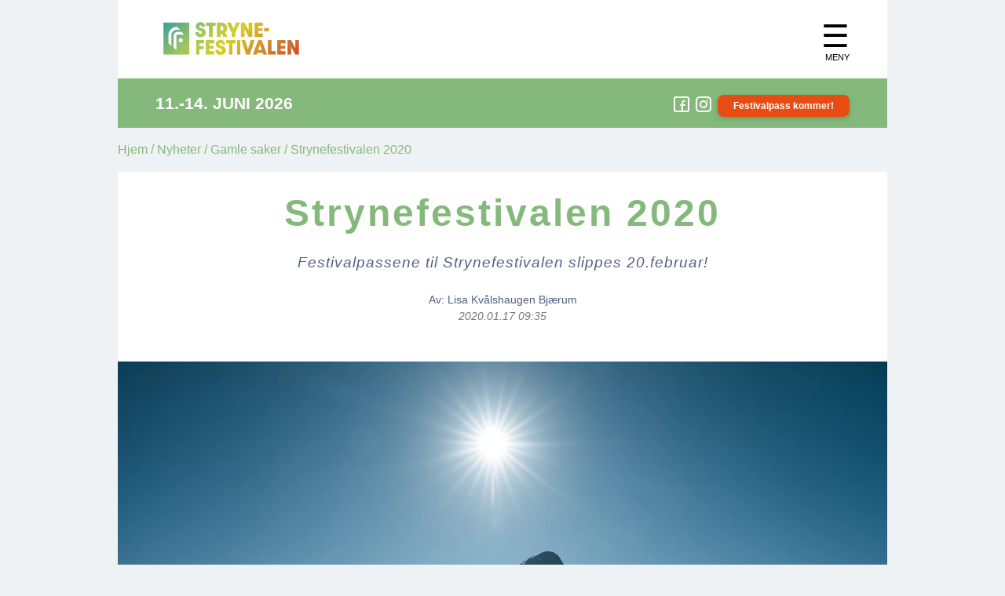

--- FILE ---
content_type: text/html; charset=utf-8
request_url: https://www.strynefestivalen.no/nyheter/gamle-saker/strynefestivalen-2020
body_size: 36847
content:
<!DOCTYPE html><html lang="no"><head><meta charSet="utf-8"/><meta name="viewport" content="width=device-width, initial-scale=1.0"/><meta property="author" name="author" content="STRYNEFESTIVALEN.NO"/><meta property="copyright" content="STRYNEFESTIVALEN.NO"/><meta property="og:site_name" content="STRYNEFESTIVALEN.NO"/><meta name="twitter:domain" content="STRYNEFESTIVALEN.NO"/><meta name="twitter:creator" content="STRYNEFESTIVALEN.NO"/><meta name="twitter:site" content="STRYNEFESTIVALEN.NO"/><meta name="twitter:card" content="summary"/><link rel="favicon" href="https://www.strynefestivalen.no/favicon.ico?v=2"/><meta name="generator" content="STRYNEFESTIVALEN.NO"/><meta http-equiv="X-UA-Compatible" content="IE=edge"/><title>Strynefestivalen 2020 | Gamle saker  | Nyheter | STRYNEFESTIVALEN.NO</title><meta name="description" content="Festivalpassene til Strynefestivalen slippes 20.februar! "/><meta property="article:published_time" content="2020-01-17T09:35:04.000+01:00"/><meta property="article:modified_time" content="2020-01-17T09:35:04.000+01:00"/><link rel="canonical" href="https://www.strynefestivalen.no/nyheter/gamle-saker/strynefestivalen-2020"/><link href="https://plus.google.com/+friflyt" rel="publisher"/><meta name="keywords"/><meta property="og:locale" content="nb_NO"/><meta property="og:title" content="Strynefestivalen 2020 | STRYNEFESTIVALEN.NO"/><meta name="og:description" property="description" content="Festivalpassene til Strynefestivalen slippes 20.februar! "/><meta property="og:type" content="article"/><meta property="og:image" content="https://www.datocms-assets.com/55942/1633540756-strynefestivalen-2020.jpg?q=70&amp;auto=format&amp;w=980&amp;fit=crop&amp;iptc=allow&amp;crop=faces,focalpoint&amp;fp-x=0.5&amp;fp-y=0.5"/><meta property="og:url" content="https://www.strynefestivalen.no/nyheter/gamle-saker/strynefestivalen-2020"/><meta property="og:site_name" content="STRYNEFESTIVALEN.NO"/><meta name="twitter:url" content="https://www.strynefestivalen.no/nyheter/gamle-saker/strynefestivalen-2020"/><meta name="twitter:title" content="Strynefestivalen 2020 | STRYNEFESTIVALEN.NO"/><meta name="twitter:image" content="https://www.datocms-assets.com/55942/1633540756-strynefestivalen-2020.jpg?q=70&amp;auto=format&amp;w=980&amp;fit=crop&amp;iptc=allow&amp;crop=faces,focalpoint&amp;fp-x=0.5&amp;fp-y=0.5"/><meta name="twitter:description" content="Festivalpassene til Strynefestivalen slippes 20.februar! "/><meta name="next-head-count" content="30"/><script async="" src="https://www.googletagmanager.com/gtag/js?id=UA-117913-21"></script><script>
              window.dataLayer = window.dataLayer || [];
              function gtag(){dataLayer.push(arguments);}
              gtag('js', new Date());
              gtag('config', 'UA-117913-21');
            </script><script>
                <!-- Google Tag Manager -->
                (function(w,d,s,l,i){w[l]=w[l]||[];w[l].push({'gtm.start':
                new Date().getTime(),event:'gtm.js'});var f=d.getElementsByTagName(s)[0],
                j=d.createElement(s),dl=l!='dataLayer'?'&l='+l:'';j.async=true;j.src=
                'https://www.googletagmanager.com/gtm.js?id='+i+dl;f.parentNode.insertBefore(j,f);
                })(window,document,'script','dataLayer','GTM-TLB4282');
                <!-- End Google Tag Manager -->
                </script><script id="CookieConsent" src="https://policy.app.cookieinformation.com/uc.js" data-culture="NB" type="text/javascript" async=""></script><link rel="preload" href="https://static-cdn.strynefestivalen.no/_next/static/css/995731989c457dfd.css" as="style"/><link rel="stylesheet" href="https://static-cdn.strynefestivalen.no/_next/static/css/995731989c457dfd.css" data-n-g=""/><noscript data-n-css=""></noscript><script defer="" nomodule="" src="https://static-cdn.strynefestivalen.no/_next/static/chunks/polyfills-c67a75d1b6f99dc8.js"></script><script defer="" src="https://static-cdn.strynefestivalen.no/_next/static/chunks/486.72832662bac18a70.js"></script><script defer="" src="https://static-cdn.strynefestivalen.no/_next/static/chunks/977.7971ba0508ced036.js"></script><script src="https://static-cdn.strynefestivalen.no/_next/static/chunks/webpack-9443a07f84c2e103.js" defer=""></script><script src="https://static-cdn.strynefestivalen.no/_next/static/chunks/framework-19f3649580393c10.js" defer=""></script><script src="https://static-cdn.strynefestivalen.no/_next/static/chunks/main-cbc6272ba2f1f637.js" defer=""></script><script src="https://static-cdn.strynefestivalen.no/_next/static/chunks/pages/_app-7f612f94e68052fe.js" defer=""></script><script src="https://static-cdn.strynefestivalen.no/_next/static/chunks/pages/%5B...slug%5D-3e25f479067a40d2.js" defer=""></script><script src="https://static-cdn.strynefestivalen.no/_next/static/roVc8eeC3iDoT3pyiJ4PB/_buildManifest.js" defer=""></script><script src="https://static-cdn.strynefestivalen.no/_next/static/roVc8eeC3iDoT3pyiJ4PB/_ssgManifest.js" defer=""></script></head><body><noscript>
              <!-- Google Tag Manager (noscript) -->
              <iframe src="https://www.googletagmanager.com/ns.html?id=GTM-TLB4282"
              height="0" width="0" style="display:none;visibility:hidden"></iframe>
              <!-- End Google Tag Manager (noscript) -->
          </noscript><div id="__next"><div id="topMainParent" class="annonseTopMainParent"><div><div><div></div><div class="eventContainer"><div class="innerContainer"><div class="position-relative p-4 pl-5 pr-5 pt-2 bgw headerConatiner"><div class="d-flex justify-content-between align-items-center"><div><a href="https://www.strynefestivalen.no"><img alt="STRYNEFESTIVALEN.NO" title="STRYNEFESTIVALEN.NO" src="https://static-cdn.strynefestivalen.no/_next/static/images/logo-6bdbb48f444b830fabf7fc3fd028f3bc.png?v=2" class="logoImg"/></a></div><div class="text-right"><div class="menuAnch"><div class="menuIcon">☰</div><div class="menuText">MENY</div></div></div></div><div class="  d-none"><nav class="menuItems"><div><div class="menuItem mb-2"><a href="https://www.strynefestivalen.no/nyheter/festivalpass-strynefestivalen-2025" target="_blank" rel="noopener">Festivalpass</a></div></div><div><div class="menuItem mb-2"><a href="https://www.strynefestivalen.no/nyheter">Nyheter</a></div></div><div><div class="menuItem mb-2"><a href="https://www.strynefestivalen.no/program-strynefestivalen-2025">Program </a></div></div><div><div class="menuItem mb-2"><a href="https://www.strynefestivalen.no/praktisk-info">Praktisk info</a></div></div><div><div class="menuItem mb-2"><a href="https://www.strynefestivalen.no/aktivitetsprogram-strynefestivalen">Aktivitetsprogram </a></div></div><div><div class="menuItem mb-2"><a href="https://www.strynefestivalen.no/praktisk-info/om-strynefestivalen">Om Strynefestivalen</a></div></div><div class="menuItem mb-2"><form class="btn searchBtn"><div class="row searchBtnRow"><div class="col-md-8 col-8 col-xs-8 col"><input class="searchBox" id="search" name="search" type="text" placeholder="SØK" value=""/></div><div class="col-md-4 col-4 col-xs-4 col"><input type="image" src="[data-uri]" class="searchIcon" alt="SØK"/></div></div></form></div></nav></div></div><div class="showBuyBtnTop"><div class="container p-3 pl-5 pr-5 d-flex subHeader flexWrap"><div class="subHeaderCol subHeaderColFront font-weight-bold text-center flexAuto"><span>11.-14. JUNI 2026</span></div><div class="d-flex subHeaderCol text-right subHeaderColBg"><div class="subHBColOne subOrder"><span><a href="https://www.facebook.com/strynefestivalen" target="_blank" rel="noopener noreferrer"><img alt="STRYNEFESTIVALEN.NO" src="[data-uri]" class="img-fluid mr-2"/></a></span><span><a href="https://www.instagram.com/strynefestivalen/" target="_blank" rel="noopener noreferrer"><img alt="STRYNEFESTIVALEN.NO" src="[data-uri]" class="img-fluid mr-2"/></a></span></div><div class="subHBColTwo"><a href="https://www.friflytbestill.no/arrangement/strynefestivalen" class="kjopBtn">Festivalpass kommer!</a></div></div></div></div><div><div><script type="application/ld+json">{"@context":"https://schema.org","@type":"Article","mainEntityOfPage":"https://www.strynefestivalen.no/nyheter/gamle-saker/strynefestivalen-2020","dateModified":"2020-01-17T09:35:04.000+01:00","datePublished":"2020-01-17T09:35:04.000+01:00","url":"https://www.strynefestivalen.no/nyheter/gamle-saker/strynefestivalen-2020","headline":"Strynefestivalen 2020","articleBody":"Datoen for Strynefestivalen 2020 er satt. Sees vi 11-14.juni på Folven Camping? Les mer om hvilke aktiviteter du kan melde deg på, og sjekk ut programmet ! Vi oppdaterer programmet fortløpende :)","image":"https://www.datocms-assets.com/55942/1633540756-strynefestivalen-2020.jpg?q=70&auto=format&w=450&fit=crop&iptc=allow&crop=faces,focalpoint&fp-x=0.5&fp-y=0.5","author":"Lisa Kvålshaugen Bjærum","publisher":{"@type":"Organization","name":"STRYNEFESTIVALEN.NO","logo":"https://www.strynefestivalen.nohttps://static-cdn.strynefestivalen.no/_next/static/images/logo-6bdbb48f444b830fabf7fc3fd028f3bc.png"}}</script><div class="mt-3 mb-3"><div id="breadcrumb" class="ml-1 ml-sm-0"><script type="application/ld+json">{"@context":"https://schema.org","@type":"BreadcrumbList","itemListElement":[{"@type":"ListItem","position":1,"name":"Hjem","item":"https://www.strynefestivalen.no"},[{"@type":"ListItem","position":2,"name":"Nyheter","item":"https://www.strynefestivalen.no/nyheter"},{"@type":"ListItem","position":3,"name":"Gamle saker ","item":"https://www.strynefestivalen.no/nyheter/gamle-saker"},{"@type":"ListItem","position":4,"name":"Strynefestivalen 2020","item":"https://www.strynefestivalen.no/nyheter/gamle-saker/strynefestivalen-2020"}]]}</script><div><a href="https://www.strynefestivalen.no"><span>Hjem</span></a></div><div> / <a href="https://www.strynefestivalen.no/nyheter"><span>Nyheter</span></a></div><div> / <a href="https://www.strynefestivalen.no/nyheter/gamle-saker"><span>Gamle saker </span></a></div><div> / <span>Strynefestivalen 2020</span></div></div></div><div class="pl-5 pr-5 text-center mt-2 pt-4 pb-5 titleAuthor bgw"><h1 class="articleTitle">Strynefestivalen 2020</h1><h2 class="articleIngress">Festivalpassene til Strynefestivalen slippes 20.februar! </h2><div class="articleAuthor"><span>Av:<!-- --> <a href="mailto:lisa@friflyt.no">Lisa Kvålshaugen Bjærum<!-- --> </a> </span></div><div class="articleDate">2020.01.17 09:35</div></div><div class="mb-5 bgw"><div class="text-center"><img alt="" title="" src="https://www.datocms-assets.com/55942/1633540756-strynefestivalen-2020.jpg?q=70&amp;auto=format&amp;w=980&amp;fit=crop&amp;crop=faces,focalpoint&amp;iptc=allow&amp;h=653&amp;fp-x=0.5&amp;fp-y=0.5" width="980" height="653" class="img-fluid"/><div class="bgw altertext text-left pl-5 pt-3 articleP"></div></div><div class="p-5 articleBody"><p>Datoen for Strynefestivalen 2020 er satt. Sees vi 11-14.juni på Folven Camping? Les mer om hvilke <a href="https://www.strynefestivalen.no/aktivitetsprogram-strynefestivalen">aktiviteter</a> du kan melde deg på, og sjekk ut <a href="https://www.strynefestivalen.no/program-strynefestivalen-2025">programmet</a>! Vi oppdaterer programmet fortløpende :) </p></div></div><div class="d-flex flex-wrap justify-content-between"><script type="application/ld+json">{"@context":"https://schema.org","@type":"ItemList","itemListElement":[{"@type":"ListItem","position":1,"url":"https://www.strynefestivalen.no/nyheter/gamle-saker/information-in-english"},{"@type":"ListItem","position":2,"url":"https://www.strynefestivalen.no/nyheter/gamle-saker/hva-skal-du-gjoere-paa-strynefestivalen"},{"@type":"ListItem","position":3,"url":"https://www.strynefestivalen.no/nyheter/gamle-saker/forhaandssalg-av-aktiviteter-er-stengt"},{"@type":"ListItem","position":4,"url":"https://www.strynefestivalen.no/nyheter/gamle-saker/aktiviteter-med-ledig-kapasitet"},{"@type":"ListItem","position":5,"url":"https://www.strynefestivalen.no/nyheter/gamle-saker/totalforbud-mot-aapen-ild-under-strynefestivalen"},{"@type":"ListItem","position":6,"url":"https://www.strynefestivalen.no/nyheter/gamle-saker/stryn-sommerski-holder-ikke-aapent-torsdag-kveld"},{"@type":"ListItem","position":7,"url":"https://www.strynefestivalen.no/nyheter/gamle-saker/foelg-strynefestivalen-og-sweet-protection-paa-instagram-vinn-hjelm"},{"@type":"ListItem","position":8,"url":"https://www.strynefestivalen.no/nyheter/gamle-saker/test-ski-fra-moment-skis-under-strynefestivalen"},{"@type":"ListItem","position":9,"url":"https://www.strynefestivalen.no/nyheter/gamle-saker/konkurranse-foerstemann-til-innvik"},{"@type":"ListItem","position":10,"url":"https://www.strynefestivalen.no/nyheter/gamle-saker/utekino-deathgrip"},{"@type":"ListItem","position":11,"url":"https://www.strynefestivalen.no/nyheter/gamle-saker/nytt-todagerskurs-innen-stisykling"},{"@type":"ListItem","position":12,"url":"https://www.strynefestivalen.no/nyheter/gamle-saker/gira-paa-ferdigoppsatt-telt-fra-heimplanet"},{"@type":"ListItem","position":13,"url":"https://www.strynefestivalen.no/nyheter/gamle-saker/vinneren-av-festivalpass-og-startnummer-til-freeline-jam-er-kaaret"},{"@type":"ListItem","position":14,"url":"https://www.strynefestivalen.no/nyheter/gamle-saker/scott-kommer-til-strynefestivalen"},{"@type":"ListItem","position":15,"url":"https://www.strynefestivalen.no/nyheter/gamle-saker/strynefestivalen-2018-er-utsolgt"},{"@type":"ListItem","position":16,"url":"https://www.strynefestivalen.no/nyheter/gamle-saker/vinn-festivalpass-og-hengekoeye-fra-house-of-hygge"},{"@type":"ListItem","position":17,"url":"https://www.strynefestivalen.no/nyheter/gamle-saker/kjoep-telt-fra-heimplanet-og-faa-sponset-festivalpasset"},{"@type":"ListItem","position":18,"url":"https://www.strynefestivalen.no/nyheter/gamle-saker/40-rabatt-hos-house-of-hygge"},{"@type":"ListItem","position":19,"url":"https://www.strynefestivalen.no/nyheter/gamle-saker/kun-100-festivalpass-igjen"},{"@type":"ListItem","position":20,"url":"https://www.strynefestivalen.no/nyheter/gamle-saker/107-meter-og-107-oeyeblikk-med-fred-syversen"},{"@type":"ListItem","position":21,"url":"https://www.strynefestivalen.no/nyheter/gamle-saker/to-maaneder-til-strynefestivalen-2018"},{"@type":"ListItem","position":22,"url":"https://www.strynefestivalen.no/nyheter/gamle-saker/house-of-hygge-er-med-som-ny-samarbeidspartner"},{"@type":"ListItem","position":23,"url":"https://www.strynefestivalen.no/nyheter/gamle-saker/over-halvparten-solgt"},{"@type":"ListItem","position":24,"url":"https://www.strynefestivalen.no/nyheter/gamle-saker/generalsponsor-skogstad-lodder-ut-billetter"},{"@type":"ListItem","position":25,"url":"https://www.strynefestivalen.no/nyheter/gamle-saker/informasjon-om-aapning-av-billettsalg-til-strynefestivalen-2018"},{"@type":"ListItem","position":26,"url":"https://www.strynefestivalen.no/nyheter/gamle-saker/aktivitetsprogram-2018"},{"@type":"ListItem","position":27,"url":"https://www.strynefestivalen.no/nyheter/gamle-saker/skaala-stryn"},{"@type":"ListItem","position":28,"url":"https://www.strynefestivalen.no/nyheter/gamle-saker/hvor-finner-jeg-abonnementsnummerert-mitt"},{"@type":"ListItem","position":29,"url":"https://www.strynefestivalen.no/nyheter/gamle-saker/jon-olav-til-strynefestivalen"},{"@type":"ListItem","position":30,"url":"https://www.strynefestivalen.no/nyheter/gamle-saker/pasha-til-strynefestivalen"},{"@type":"ListItem","position":31,"url":"https://www.strynefestivalen.no/nyheter/gamle-saker/foerste-artist-booket-til-strynefestivalen-2018"},{"@type":"ListItem","position":32,"url":"https://www.strynefestivalen.no/nyheter/gamle-saker/utgaatt-kjoep-festivalpass-til-strynefestivalen-2018-her"},{"@type":"ListItem","position":33,"url":"https://www.strynefestivalen.no/nyheter/gamle-saker/aarets-face-er-bestemt"},{"@type":"ListItem","position":34,"url":"https://www.strynefestivalen.no/nyheter/gamle-saker/kveldskjoering-stryn-sommerski-torsdag-kveld"},{"@type":"ListItem","position":35,"url":"https://www.strynefestivalen.no/nyheter/gamle-saker/peak-performance-rookie-of-the-year"},{"@type":"ListItem","position":36,"url":"https://www.strynefestivalen.no/nyheter/gamle-saker/parkering-paa-folven-camping-under-strynefestivalen"},{"@type":"ListItem","position":37,"url":"https://www.strynefestivalen.no/nyheter/gamle-saker/4-mannshytter-restplasser"},{"@type":"ListItem","position":38,"url":"https://www.strynefestivalen.no/nyheter/gamle-saker/aktivitetene-begynner-aa-fylle-seg-opp"},{"@type":"ListItem","position":39,"url":"https://www.strynefestivalen.no/nyheter/gamle-saker/ekstra-festivalpass-utsolgt"},{"@type":"ListItem","position":40,"url":"https://www.strynefestivalen.no/nyheter/gamle-saker/vant-du-startnummer-til-freeline-jam"},{"@type":"ListItem","position":41,"url":"https://www.strynefestivalen.no/nyheter/gamle-saker/flere-billetter-i-salg-24-mai-1000"},{"@type":"ListItem","position":42,"url":"https://www.strynefestivalen.no/nyheter/gamle-saker/utekino-proximity"},{"@type":"ListItem","position":43,"url":"https://www.strynefestivalen.no/nyheter/gamle-saker/23-dager-igjen-til-strynefestivalen"},{"@type":"ListItem","position":44,"url":"https://www.strynefestivalen.no/nyheter/gamle-saker/vinn-startnummer-til-freeline-jam"},{"@type":"ListItem","position":45,"url":"https://www.strynefestivalen.no/nyheter/gamle-saker/ute-turmatkurs-med-ingrid-rui"},{"@type":"ListItem","position":46,"url":"https://www.strynefestivalen.no/nyheter/gamle-saker/bare-50-billetter-igjen"},{"@type":"ListItem","position":47,"url":"https://www.strynefestivalen.no/nyheter/gamle-saker/strynefestivalen-og-hallifornia"},{"@type":"ListItem","position":48,"url":"https://www.strynefestivalen.no/nyheter/gamle-saker/nytt-band-til-strynefestivalen"}]}</script><div class="card mb-5 border-0 rounded-0"><div class="imageHolder"><a href="https://www.strynefestivalen.no/nyheter/gamle-saker/information-in-english"><img alt="" title="" src="https://www.datocms-assets.com/55942/1633540747-information-in-english.jpg?q=70&amp;auto=format&amp;w=450&amp;fit=crop&amp;crop=faces,focalpoint&amp;iptc=allow&amp;h=300&amp;fp-x=0.5&amp;fp-y=0.5" width="450" height="300" class="img-fluid" loading="lazy"/></a></div><div class="p-4"><h2><a href="https://www.strynefestivalen.no/nyheter/gamle-saker/information-in-english">Information in English</a></h2><div>The 2022 Strynefestivalen will be held from June 9th to 12th. <span class='oval'>…</span></div></div></div><div class="card mb-5 border-0 rounded-0"><div class="imageHolder"><a href="https://www.strynefestivalen.no/nyheter/gamle-saker/hva-skal-du-gjoere-paa-strynefestivalen"><img alt="" title="" src="https://www.datocms-assets.com/55942/1633540597-hva-skal-du-gjoere-paa-strynefestivalen.jpg?q=70&amp;auto=format&amp;w=450&amp;fit=crop&amp;crop=faces,focalpoint&amp;iptc=allow&amp;h=300&amp;fp-x=0.5&amp;fp-y=0.5" width="450" height="300" class="img-fluid" loading="lazy"/></a></div><div class="p-4"><h2><a href="https://www.strynefestivalen.no/nyheter/gamle-saker/hva-skal-du-gjoere-paa-strynefestivalen">Hva skal du gjøre på Strynefestivalen?</a></h2><div>Blir mulighetene for mange? Ei helg på Strynefestivalen kan inneholde så mangt. Den kan for<span class='oval'>…</span></div></div></div><div class="card mb-5 border-0 rounded-0"><div class="imageHolder"><a href="https://www.strynefestivalen.no/nyheter/gamle-saker/forhaandssalg-av-aktiviteter-er-stengt"><img alt="" title="" src="https://www.datocms-assets.com/55942/1633540778-forhaandssalg-av-aktiviteter-er-stengt.jpg?q=70&amp;auto=format&amp;w=450&amp;fit=crop&amp;crop=faces,focalpoint&amp;iptc=allow&amp;h=300&amp;fp-x=0.5&amp;fp-y=0.5" width="450" height="300" class="img-fluid" loading="lazy"/></a></div><div class="p-4"><h2><a href="https://www.strynefestivalen.no/nyheter/gamle-saker/forhaandssalg-av-aktiviteter-er-stengt">Forhåndssalg av aktiviteter er stengt</a></h2><div>Forhåndssalget av aktivitetene til Strynefestivalen er nå stengt.<span class='oval'>…</span></div></div></div><div class="card mb-5 border-0 rounded-0"><div class="imageHolder"><a href="https://www.strynefestivalen.no/nyheter/gamle-saker/aktiviteter-med-ledig-kapasitet"><img alt="" title="" src="https://www.datocms-assets.com/55942/1633540787-aktiviteter-med-ledig-kapasitet.jpg?q=70&amp;auto=format&amp;w=450&amp;fit=crop&amp;crop=faces,focalpoint&amp;iptc=allow&amp;h=300&amp;fp-x=0.5&amp;fp-y=0.5" width="450" height="300" class="img-fluid" loading="lazy"/></a></div><div class="p-4"><h2><a href="https://www.strynefestivalen.no/nyheter/gamle-saker/aktiviteter-med-ledig-kapasitet">Aktiviteter med ledig kapasitet</a></h2><div>En del av aktivitetene er fylt opp, men det er fortsatt ledig plass på noe!<span class='oval'>…</span></div></div></div><div class="card mb-5 border-0 rounded-0"><div class="imageHolder"><a href="https://www.strynefestivalen.no/nyheter/gamle-saker/totalforbud-mot-aapen-ild-under-strynefestivalen"><img alt="" title="" src="https://www.datocms-assets.com/55942/1633540800-totalforbud-mot-aapen-ild-under-strynefestivalen.jpg?q=70&amp;auto=format&amp;w=450&amp;fit=crop&amp;crop=faces,focalpoint&amp;iptc=allow&amp;h=300&amp;fp-x=0.5&amp;fp-y=0.5" width="450" height="300" class="img-fluid" loading="lazy"/></a></div><div class="p-4"><h2><a href="https://www.strynefestivalen.no/nyheter/gamle-saker/totalforbud-mot-aapen-ild-under-strynefestivalen">Totalforbud mot åpen ild under Strynefestivalen</a></h2><div>På grunn av lite nedbør og varmt vær den siste tiden er det totalforbud mot<span class='oval'>…</span></div></div></div><div class="card mb-5 border-0 rounded-0"><div class="imageHolder"><a href="https://www.strynefestivalen.no/nyheter/gamle-saker/stryn-sommerski-holder-ikke-aapent-torsdag-kveld"><img alt="Som deltager på Strynefestivalen får du rabatterte priser på heiskort. " title="Som deltager på Strynefestivalen får du rabatterte priser på heiskort. " src="https://www.datocms-assets.com/55942/1633540806-stryn-sommerski-holder-ikke-aapent-torsdag-kveld.jpg?q=70&amp;auto=format&amp;w=450&amp;fit=crop&amp;crop=faces,focalpoint&amp;iptc=allow&amp;h=300" width="450" height="300" class="img-fluid" loading="lazy"/></a></div><div class="p-4"><h2><a href="https://www.strynefestivalen.no/nyheter/gamle-saker/stryn-sommerski-holder-ikke-aapent-torsdag-kveld">Stryn Sommerski holder ikke åpent torsdag kveld</a></h2><div>På grunn av lite snø holder ikke skisenteret oppe torsdag kveld.<span class='oval'>…</span></div></div></div><div class="card mb-5 border-0 rounded-0"><div class="imageHolder"><a href="https://www.strynefestivalen.no/nyheter/gamle-saker/foelg-strynefestivalen-og-sweet-protection-paa-instagram-vinn-hjelm"><img alt="" title="" src="https://www.datocms-assets.com/55942/1633540824-foelg-strynefestivalen-og-sweet-protection-paa-instagram-vinn-hjelm.jpg?q=70&amp;auto=format&amp;w=450&amp;fit=crop&amp;crop=faces,focalpoint&amp;iptc=allow&amp;h=300&amp;fp-x=0.5&amp;fp-y=0.5" width="450" height="300" class="img-fluid" loading="lazy"/></a></div><div class="p-4"><h2><a href="https://www.strynefestivalen.no/nyheter/gamle-saker/foelg-strynefestivalen-og-sweet-protection-paa-instagram-vinn-hjelm">Følg Strynefestivalen og Sweet Protection på instagram - vinn hjelm!</a></h2><div>Jepp, du kan altså vinne en splitter ny Dissenter-hjelm fra Sweet Protection! <span class='oval'>…</span></div></div></div><div class="card mb-5 border-0 rounded-0"><div class="imageHolder"><a href="https://www.strynefestivalen.no/nyheter/gamle-saker/test-ski-fra-moment-skis-under-strynefestivalen"><img alt="" title="" src="https://www.datocms-assets.com/55942/1633540830-test-ski-fra-moment-skis-under-strynefestivalen.jpg?q=70&amp;auto=format&amp;w=450&amp;fit=crop&amp;crop=faces,focalpoint&amp;iptc=allow&amp;h=300&amp;fp-x=0.5&amp;fp-y=0.5" width="450" height="300" class="img-fluid" loading="lazy"/></a></div><div class="p-4"><h2><a href="https://www.strynefestivalen.no/nyheter/gamle-saker/test-ski-fra-moment-skis-under-strynefestivalen">Test ski fra Moment skis under Strynefestivalen!</a></h2><div>Gutta i Moment tar med seg demoparken til Folven!<span class='oval'>…</span></div></div></div><div class="card mb-5 border-0 rounded-0"><div class="imageHolder"><a href="https://www.strynefestivalen.no/nyheter/gamle-saker/konkurranse-foerstemann-til-innvik"><img alt="" title="" src="https://www.datocms-assets.com/55942/1633540840-konkurranse-foerstemann-til-innvik.jpg?q=70&amp;auto=format&amp;w=450&amp;fit=crop&amp;crop=faces,focalpoint&amp;iptc=allow&amp;h=300&amp;fp-x=0.5&amp;fp-y=0.5" width="450" height="300" class="img-fluid" loading="lazy"/></a></div><div class="p-4"><h2><a href="https://www.strynefestivalen.no/nyheter/gamle-saker/konkurranse-foerstemann-til-innvik">Konkurranse: Førstemann til Innvik!</a></h2><div>Er du i beit på to festivalpass? Førstemann som stikker innom hovedsponsor Skogstad sin butikk<span class='oval'>…</span></div></div></div><div class="card mb-5 border-0 rounded-0"><div class="imageHolder"><a href="https://www.strynefestivalen.no/nyheter/gamle-saker/utekino-deathgrip"><img alt="" title="" src="https://www.datocms-assets.com/55942/1633540846-utekino-deathgrip.png?q=70&amp;auto=format&amp;w=450&amp;fit=crop&amp;crop=faces,focalpoint&amp;iptc=allow&amp;h=300&amp;fp-x=0.5&amp;fp-y=0.5" width="450" height="300" class="img-fluid" loading="lazy"/></a></div><div class="p-4"><h2><a href="https://www.strynefestivalen.no/nyheter/gamle-saker/utekino-deathgrip">Utekino: Deathgrip</a></h2><div>Torsdag kveld viser vi sykkelfilmen Deathgrip!<span class='oval'>…</span></div></div></div><div class="card mb-5 border-0 rounded-0"><div class="imageHolder"><a href="https://www.strynefestivalen.no/nyheter/gamle-saker/nytt-todagerskurs-innen-stisykling"><img alt="" title="" src="https://www.datocms-assets.com/55942/1633540852-nytt-todagerskurs-innen-stisykling.jpg?q=70&amp;auto=format&amp;w=450&amp;fit=crop&amp;crop=faces,focalpoint&amp;iptc=allow&amp;h=300&amp;fp-x=0.5&amp;fp-y=0.5" width="450" height="300" class="img-fluid" loading="lazy"/></a></div><div class="p-4"><h2><a href="https://www.strynefestivalen.no/nyheter/gamle-saker/nytt-todagerskurs-innen-stisykling">Nytt todagerskurs innen stisykling!</a></h2><div>Vi har fått med oss MTB-guidene til Powder and Dirt til Strynefestivalen.<span class='oval'>…</span></div></div></div><div class="card mb-5 border-0 rounded-0"><div class="imageHolder"><a href="https://www.strynefestivalen.no/nyheter/gamle-saker/gira-paa-ferdigoppsatt-telt-fra-heimplanet"><img alt="" title="" src="https://www.datocms-assets.com/55942/1633540861-gira-paa-ferdigoppsatt-telt-fra-heimplanet.jpg?q=70&amp;auto=format&amp;w=450&amp;fit=crop&amp;crop=faces,focalpoint&amp;iptc=allow&amp;h=300&amp;fp-x=0.5&amp;fp-y=0.5" width="450" height="300" class="img-fluid" loading="lazy"/></a></div><div class="p-4"><h2><a href="https://www.strynefestivalen.no/nyheter/gamle-saker/gira-paa-ferdigoppsatt-telt-fra-heimplanet">Gira på ferdigoppsatt telt fra Heimplanet?</a></h2><div>Kjøreturen til Folven er for mange ganske lang, da er det ekstra digg å komme<span class='oval'>…</span></div></div></div><div class="card mb-5 border-0 rounded-0"><div class="imageHolder"><a href="https://www.strynefestivalen.no/nyheter/gamle-saker/vinneren-av-festivalpass-og-startnummer-til-freeline-jam-er-kaaret"><img alt="" title="" src="https://www.datocms-assets.com/55942/1633540868-vinneren-av-festivalpass-og-startnummer-til-freeline-jam-er-kaaret.jpg?q=70&amp;auto=format&amp;w=450&amp;fit=crop&amp;crop=faces,focalpoint&amp;iptc=allow&amp;h=300&amp;fp-x=0.5&amp;fp-y=0.5" width="450" height="300" class="img-fluid" loading="lazy"/></a></div><div class="p-4"><h2><a href="https://www.strynefestivalen.no/nyheter/gamle-saker/vinneren-av-festivalpass-og-startnummer-til-freeline-jam-er-kaaret">Vinneren av festivalpass og startnummer til Freeline Jam er kåret!</a></h2><div>Hvem la ut det råeste frikjøringsbilde og #freelinejam?<span class='oval'>…</span></div></div></div><div class="card mb-5 border-0 rounded-0"><div class="imageHolder"><a href="https://www.strynefestivalen.no/nyheter/gamle-saker/scott-kommer-til-strynefestivalen"><img alt="" title="" src="https://www.datocms-assets.com/55942/1633540880-scott-kommer-til-strynefestivalen.jpg?q=70&amp;auto=format&amp;w=450&amp;fit=crop&amp;crop=faces,focalpoint&amp;iptc=allow&amp;h=300&amp;fp-x=0.5&amp;fp-y=0.5" width="450" height="300" class="img-fluid" loading="lazy"/></a></div><div class="p-4"><h2><a href="https://www.strynefestivalen.no/nyheter/gamle-saker/scott-kommer-til-strynefestivalen">Scott kommer til Strynefestivalen!</a></h2><div>Vi er veldig fornøyde med å ha med Scott på laget. <span class='oval'>…</span></div></div></div><div class="card mb-5 border-0 rounded-0"><div class="imageHolder"><a href="https://www.strynefestivalen.no/nyheter/gamle-saker/strynefestivalen-2018-er-utsolgt"><img alt="" title="" src="https://www.datocms-assets.com/55942/1633540483-strynefestivalen-2018-er-utsolgt.jpg?q=70&amp;auto=format&amp;w=450&amp;fit=crop&amp;crop=faces,focalpoint&amp;iptc=allow&amp;h=300&amp;fp-x=0.5&amp;fp-y=0.5" width="450" height="300" class="img-fluid" loading="lazy"/></a></div><div class="p-4"><h2><a href="https://www.strynefestivalen.no/nyheter/gamle-saker/strynefestivalen-2018-er-utsolgt">Strynefestivalen 2018 er utsolgt</a></h2><div>Under Strynefestivalen kommer over 500 deltagere til Folven Camping for å markere slutten på vinteren,<span class='oval'>…</span></div></div></div><div class="card mb-5 border-0 rounded-0"><div class="imageHolder"><a href="https://www.strynefestivalen.no/nyheter/gamle-saker/vinn-festivalpass-og-hengekoeye-fra-house-of-hygge"><img alt="" title="" src="https://www.datocms-assets.com/55942/1633540489-vinn-festivalpass-og-hengekoeye-fra-house-of-hygge.jpg?q=70&amp;auto=format&amp;w=450&amp;fit=crop&amp;crop=faces,focalpoint&amp;iptc=allow&amp;h=300&amp;fp-x=0.5&amp;fp-y=0.5" width="450" height="300" class="img-fluid" loading="lazy"/></a></div><div class="p-4"><h2><a href="https://www.strynefestivalen.no/nyheter/gamle-saker/vinn-festivalpass-og-hengekoeye-fra-house-of-hygge">Vinn festivalpass og hengekøye fra House of Hygge!</a></h2><div>House of Hygge gir ut to festivalpass og valgfri hengekøye.<span class='oval'>…</span></div></div></div><div class="card mb-5 border-0 rounded-0"><div class="imageHolder"><a href="https://www.strynefestivalen.no/nyheter/gamle-saker/kjoep-telt-fra-heimplanet-og-faa-sponset-festivalpasset"><img alt="" title="" src="https://www.datocms-assets.com/55942/1633540496-kjoep-telt-fra-heimplanet-og-faa-sponset-festivalpasset.jpg?q=70&amp;auto=format&amp;w=450&amp;fit=crop&amp;crop=faces,focalpoint&amp;iptc=allow&amp;h=300&amp;fp-x=0.5&amp;fp-y=0.5" width="450" height="300" class="img-fluid" loading="lazy"/></a></div><div class="p-4"><h2><a href="https://www.strynefestivalen.no/nyheter/gamle-saker/kjoep-telt-fra-heimplanet-og-faa-sponset-festivalpasset">Kjøp telt fra Heimplanet, og få sponset festivalpasset!</a></h2><div>Har du kjøpt festivalpass, og kunne trengt et nytt telt? Kjøp telt fra Heimplanet, og<span class='oval'>…</span></div></div></div><div class="card mb-5 border-0 rounded-0"><div class="imageHolder"><a href="https://www.strynefestivalen.no/nyheter/gamle-saker/40-rabatt-hos-house-of-hygge"><img alt="" title="" src="https://www.datocms-assets.com/55942/1633540505-40-rabatt-hos-house-of-hygge.jpg?q=70&amp;auto=format&amp;w=450&amp;fit=crop&amp;crop=faces,focalpoint&amp;iptc=allow&amp;h=300&amp;fp-x=0.5&amp;fp-y=0.5" width="450" height="300" class="img-fluid" loading="lazy"/></a></div><div class="p-4"><h2><a href="https://www.strynefestivalen.no/nyheter/gamle-saker/40-rabatt-hos-house-of-hygge">40% rabatt hos House of Hygge!</a></h2><div>Vår kjære sponsor HOUSE of HYGGE er veldig opptatt av at alle skal hygge seg<span class='oval'>…</span></div></div></div><div class="card mb-5 border-0 rounded-0"><div class="imageHolder"><a href="https://www.strynefestivalen.no/nyheter/gamle-saker/kun-100-festivalpass-igjen"><img alt="" title="" src="https://www.datocms-assets.com/55942/1633540511-kun-100-festivalpass-igjen.jpg?q=70&amp;auto=format&amp;w=450&amp;fit=crop&amp;crop=faces,focalpoint&amp;iptc=allow&amp;h=300&amp;fp-x=0.5&amp;fp-y=0.5" width="450" height="300" class="img-fluid" loading="lazy"/></a></div><div class="p-4"><h2><a href="https://www.strynefestivalen.no/nyheter/gamle-saker/kun-100-festivalpass-igjen">Kun 100 festivalpass igjen!</a></h2><div>Klokka 21:47:09 mandag 30. april ble festivalpass nummer 400 solgt, noe som betyr at det<span class='oval'>…</span></div></div></div><div class="card mb-5 border-0 rounded-0"><div class="imageHolder"><a href="https://www.strynefestivalen.no/nyheter/gamle-saker/107-meter-og-107-oeyeblikk-med-fred-syversen"><img alt="" title="" src="https://www.datocms-assets.com/55942/1633540536-107-meter-og-107-oeyeblikk-med-fred-syversen.jpg?q=70&amp;auto=format&amp;w=450&amp;fit=crop&amp;crop=faces,focalpoint&amp;iptc=allow&amp;h=300&amp;fp-x=0.5&amp;fp-y=0.5" width="450" height="300" class="img-fluid" loading="lazy"/></a></div><div class="p-4"><h2><a href="https://www.strynefestivalen.no/nyheter/gamle-saker/107-meter-og-107-oeyeblikk-med-fred-syversen">107 meter og 107 øyeblikk med Fred Syversen</a></h2><div>Se campingsjefen på Folven utforske Nordfjord!<span class='oval'>…</span></div></div></div><div class="card mb-5 border-0 rounded-0"><div class="imageHolder"><a href="https://www.strynefestivalen.no/nyheter/gamle-saker/to-maaneder-til-strynefestivalen-2018"><img alt="" title="" src="https://www.datocms-assets.com/55942/1633540541-to-maaneder-til-strynefestivalen-2018.jpg?q=70&amp;auto=format&amp;w=450&amp;fit=crop&amp;crop=faces,focalpoint&amp;iptc=allow&amp;h=300&amp;fp-x=0.5&amp;fp-y=0.5" width="450" height="300" class="img-fluid" loading="lazy"/></a></div><div class="p-4"><h2><a href="https://www.strynefestivalen.no/nyheter/gamle-saker/to-maaneder-til-strynefestivalen-2018">To måneder til Strynefestivalen 2018</a></h2><div>Det nærmer seg årets høydepunkt!<span class='oval'>…</span></div></div></div><div class="card mb-5 border-0 rounded-0"><div class="imageHolder"><a href="https://www.strynefestivalen.no/nyheter/gamle-saker/house-of-hygge-er-med-som-ny-samarbeidspartner"><img alt="" title="" src="https://www.datocms-assets.com/55942/1633540547-house-of-hygge-er-med-som-ny-samarbeidspartner.jpg?q=70&amp;auto=format&amp;w=450&amp;fit=crop&amp;crop=faces,focalpoint&amp;iptc=allow&amp;h=300&amp;fp-x=0.5&amp;fp-y=0.5" width="450" height="300" class="img-fluid" loading="lazy"/></a></div><div class="p-4"><h2><a href="https://www.strynefestivalen.no/nyheter/gamle-saker/house-of-hygge-er-med-som-ny-samarbeidspartner">House of Hygge er med som ny samarbeidspartner!</a></h2><div>Verdens hyggeligste merke blir med på Strynefestivalen 2018.<span class='oval'>…</span></div></div></div><div class="card mb-5 border-0 rounded-0"><div class="imageHolder"><a href="https://www.strynefestivalen.no/nyheter/gamle-saker/over-halvparten-solgt"><img alt="" title="" src="https://www.datocms-assets.com/55942/1633540558-over-halvparten-solgt.jpg?q=70&amp;auto=format&amp;w=450&amp;fit=crop&amp;crop=faces,focalpoint&amp;iptc=allow&amp;h=300&amp;fp-x=0.5&amp;fp-y=0.5" width="450" height="300" class="img-fluid" loading="lazy"/></a></div><div class="p-4"><h2><a href="https://www.strynefestivalen.no/nyheter/gamle-saker/over-halvparten-solgt">Over halvparten solgt!</a></h2><div>Over halvparten av årets 500 festivalpass er allerede solgt!<span class='oval'>…</span></div></div></div><div class="card mb-5 border-0 rounded-0"><div class="imageHolder"><a href="https://www.strynefestivalen.no/nyheter/gamle-saker/generalsponsor-skogstad-lodder-ut-billetter"><img alt="" title="" src="https://www.datocms-assets.com/55942/1633540569-generalsponsor-skogstad-lodder-ut-billetter.jpg?q=70&amp;auto=format&amp;w=450&amp;fit=crop&amp;crop=faces,focalpoint&amp;iptc=allow&amp;h=300&amp;fp-x=0.5&amp;fp-y=0.5" width="450" height="300" class="img-fluid" loading="lazy"/></a></div><div class="p-4"><h2><a href="https://www.strynefestivalen.no/nyheter/gamle-saker/generalsponsor-skogstad-lodder-ut-billetter">Generalsponsor Skogstad lodder ut billetter!</a></h2><div>Nå har du mulighet til å vinne festivalpass til deg og en venn. <span class='oval'>…</span></div></div></div><div class="card mb-5 border-0 rounded-0"><div class="imageHolder"><a href="https://www.strynefestivalen.no/nyheter/gamle-saker/informasjon-om-aapning-av-billettsalg-til-strynefestivalen-2018"><img alt="" title="" src="https://www.datocms-assets.com/55942/1633540578-informasjon-om-aapning-av-billettsalg-til-strynefestivalen-2018.jpg?q=70&amp;auto=format&amp;w=450&amp;fit=crop&amp;crop=faces,focalpoint&amp;iptc=allow&amp;h=300&amp;fp-x=0.5&amp;fp-y=0.5" width="450" height="300" class="img-fluid" loading="lazy"/></a></div><div class="p-4"><h2><a href="https://www.strynefestivalen.no/nyheter/gamle-saker/informasjon-om-aapning-av-billettsalg-til-strynefestivalen-2018">Informasjon om åpning av billettsalg til Strynefestivalen 2018</a></h2><div>Her finner du alt du trenger å vite om åpningen av billettsalget. <span class='oval'>…</span></div></div></div><div class="card mb-5 border-0 rounded-0"><div class="imageHolder"><a href="https://www.strynefestivalen.no/nyheter/gamle-saker/aktivitetsprogram-2018"><img alt="" title="" src="https://www.datocms-assets.com/55942/1633540604-aktivitetsprogram-2018.jpg?q=70&amp;auto=format&amp;w=450&amp;fit=crop&amp;crop=faces,focalpoint&amp;iptc=allow&amp;h=300&amp;fp-x=0.5&amp;fp-y=0.5" width="450" height="300" class="img-fluid" loading="lazy"/></a></div><div class="p-4"><h2><a href="https://www.strynefestivalen.no/nyheter/gamle-saker/aktivitetsprogram-2018">Aktivitetsprogram 2018</a></h2><div>Hva skal du finne på under Strynefestivalen 2018? Sjekk ut hvilke aktiviteter vi kjører kurs<span class='oval'>…</span></div></div></div><div class="card mb-5 border-0 rounded-0"><div class="imageHolder"><a href="https://www.strynefestivalen.no/nyheter/gamle-saker/skaala-stryn"><img alt="" title="" src="https://www.datocms-assets.com/55942/1633540610-skaala-stryn.jpg?q=70&amp;auto=format&amp;w=450&amp;fit=crop&amp;crop=faces,focalpoint&amp;iptc=allow&amp;h=300&amp;fp-x=0.5&amp;fp-y=0.5" width="450" height="300" class="img-fluid" loading="lazy"/></a></div><div class="p-4"><h2><a href="https://www.strynefestivalen.no/nyheter/gamle-saker/skaala-stryn">Skåla - Stryn</a></h2><div>Mulighetene i Nordfjord er enorme. Sjekk ut denne fantastiske filmen fra Skåla!<span class='oval'>…</span></div></div></div><div class="card mb-5 border-0 rounded-0"><div class="imageHolder"><a href="https://www.strynefestivalen.no/nyheter/gamle-saker/hvor-finner-jeg-abonnementsnummerert-mitt"><img alt="" title="" src="https://www.datocms-assets.com/55942/1633540615-hvor-finner-jeg-abonnementsnummerert-mitt.jpg?q=70&amp;auto=format&amp;w=450&amp;fit=crop&amp;crop=faces,focalpoint&amp;iptc=allow&amp;h=300&amp;fp-x=0.5&amp;fp-y=0.5" width="450" height="300" class="img-fluid" loading="lazy"/></a></div><div class="p-4"><h2><a href="https://www.strynefestivalen.no/nyheter/gamle-saker/hvor-finner-jeg-abonnementsnummerert-mitt">Hvor finner jeg abonnementsnummerert mitt?</a></h2><div>Du skal kjøpe billett til en festival eller arrangement, men husker ikke abonnementnummeret ditt, som<span class='oval'>…</span></div></div></div><div class="card mb-5 border-0 rounded-0"><div class="imageHolder"><a href="https://www.strynefestivalen.no/nyheter/gamle-saker/jon-olav-til-strynefestivalen"><img alt="" title="" src="https://www.datocms-assets.com/55942/1633540621-jon-olav-til-strynefestivalen.jpg?q=70&amp;auto=format&amp;w=450&amp;fit=crop&amp;crop=faces,focalpoint&amp;iptc=allow&amp;h=300&amp;fp-x=0.5&amp;fp-y=0.5" width="450" height="300" class="img-fluid" loading="lazy"/></a></div><div class="p-4"><h2><a href="https://www.strynefestivalen.no/nyheter/gamle-saker/jon-olav-til-strynefestivalen">Jon Olav til Strynefestivalen!</a></h2><div>Sunnmøringen inntar Folven fredag under neste års festival. <span class='oval'>…</span></div></div></div><div class="card mb-5 border-0 rounded-0"><div class="imageHolder"><a href="https://www.strynefestivalen.no/nyheter/gamle-saker/pasha-til-strynefestivalen"><img alt="" title="" src="https://www.datocms-assets.com/55942/1633540627-pasha-til-strynefestivalen.jpg?q=70&amp;auto=format&amp;w=450&amp;fit=crop&amp;crop=faces,focalpoint&amp;iptc=allow&amp;h=300&amp;fp-x=0.5&amp;fp-y=0.5" width="450" height="300" class="img-fluid" loading="lazy"/></a></div><div class="p-4"><h2><a href="https://www.strynefestivalen.no/nyheter/gamle-saker/pasha-til-strynefestivalen">Pasha til Strynefestivalen!</a></h2><div>Øya, Slottsfjell, X Games og Skral. Nå kommer Pasha til Folven for å skape tilstander<span class='oval'>…</span></div></div></div><div class="card mb-5 border-0 rounded-0"><div class="imageHolder"><a href="https://www.strynefestivalen.no/nyheter/gamle-saker/foerste-artist-booket-til-strynefestivalen-2018"><img alt="" title="" src="https://www.datocms-assets.com/55942/1633540632-foerste-artist-booket-til-strynefestivalen-2018.jpg?q=70&amp;auto=format&amp;w=450&amp;fit=crop&amp;crop=faces,focalpoint&amp;iptc=allow&amp;h=300&amp;fp-x=0.5&amp;fp-y=0.5" width="450" height="300" class="img-fluid" loading="lazy"/></a></div><div class="p-4"><h2><a href="https://www.strynefestivalen.no/nyheter/gamle-saker/foerste-artist-booket-til-strynefestivalen-2018">Første artist booket til Strynefestivalen 2018!</a></h2><div>Vi kan love trøkk på hovedscenen (terrasseplattingen) til Folven lørdag under Strynefestivalen 2018!<span class='oval'>…</span></div></div></div><div class="card mb-5 border-0 rounded-0"><div class="imageHolder"><a href="https://www.strynefestivalen.no/nyheter/gamle-saker/utgaatt-kjoep-festivalpass-til-strynefestivalen-2018-her"><img alt="" title="" src="https://www.datocms-assets.com/55942/1633540638-utgaatt-kjoep-festivalpass-til-strynefestivalen-2018-her.jpg?q=70&amp;auto=format&amp;w=450&amp;fit=crop&amp;crop=faces,focalpoint&amp;iptc=allow&amp;h=300&amp;fp-x=0.5&amp;fp-y=0.5" width="450" height="300" class="img-fluid" loading="lazy"/></a></div><div class="p-4"><h2><a href="https://www.strynefestivalen.no/nyheter/gamle-saker/utgaatt-kjoep-festivalpass-til-strynefestivalen-2018-her">Utgått: Kjøp festivalpass til Strynefestivalen 2018 her!</a></h2><div>50 pass er nå ute for forhåndssalg!<span class='oval'>…</span></div></div></div><div class="card mb-5 border-0 rounded-0"><div class="imageHolder"><a href="https://www.strynefestivalen.no/nyheter/gamle-saker/aarets-face-er-bestemt"><img alt="" title="" src="https://www.datocms-assets.com/55942/1633540656-aarets-face-er-bestemt.jpg?q=70&amp;auto=format&amp;w=450&amp;fit=crop&amp;crop=faces,focalpoint&amp;iptc=allow&amp;h=300&amp;fp-x=0.5&amp;fp-y=0.5" width="450" height="300" class="img-fluid" loading="lazy"/></a></div><div class="p-4"><h2><a href="https://www.strynefestivalen.no/nyheter/gamle-saker/aarets-face-er-bestemt"> ÅRETS FACE ER BESTEMT!</a></h2><div>Årets Fri Flyt Freeline Jam vil gå i kafefacen, som for to år siden. Start<span class='oval'>…</span></div></div></div><div class="card mb-5 border-0 rounded-0"><div class="imageHolder"><a href="https://www.strynefestivalen.no/nyheter/gamle-saker/kveldskjoering-stryn-sommerski-torsdag-kveld"><img alt="" title="" src="https://www.datocms-assets.com/55942/1633540665-kveldskjoering-stryn-sommerski-torsdag-kveld.jpg?q=70&amp;auto=format&amp;w=450&amp;fit=crop&amp;crop=faces,focalpoint&amp;iptc=allow&amp;h=300&amp;fp-x=0.5&amp;fp-y=0.5" width="450" height="300" class="img-fluid" loading="lazy"/></a></div><div class="p-4"><h2><a href="https://www.strynefestivalen.no/nyheter/gamle-saker/kveldskjoering-stryn-sommerski-torsdag-kveld">Kveldskjøring Stryn Sommerski torsdag kveld!</a></h2><div>Skisenteret klinker til i kjent stil med kveldskjøring på åpningsdagen av Strynefestivalen!<span class='oval'>…</span></div></div></div><div class="card mb-5 border-0 rounded-0"><div class="imageHolder"><a href="https://www.strynefestivalen.no/nyheter/gamle-saker/peak-performance-rookie-of-the-year"><img alt="" title="" src="https://www.datocms-assets.com/55942/1633540671-peak-performance-rookie-of-the-year.jpg?q=70&amp;auto=format&amp;w=450&amp;fit=crop&amp;crop=faces,focalpoint&amp;iptc=allow&amp;h=300&amp;fp-x=0.5&amp;fp-y=0.5" width="450" height="300" class="img-fluid" loading="lazy"/></a></div><div class="p-4"><h2><a href="https://www.strynefestivalen.no/nyheter/gamle-saker/peak-performance-rookie-of-the-year">Peak Performance: Rookie of the year</a></h2><div>Sammen med Peak Performance kårer vi årets "Rookie of the year" <span class='oval'>…</span></div></div></div><div class="card mb-5 border-0 rounded-0"><div class="imageHolder"><a href="https://www.strynefestivalen.no/nyheter/gamle-saker/parkering-paa-folven-camping-under-strynefestivalen"><img alt="" title="" src="https://www.datocms-assets.com/55942/1633540677-parkering-paa-folven-camping-under-strynefestivalen.jpg?q=70&amp;auto=format&amp;w=450&amp;fit=crop&amp;crop=faces,focalpoint&amp;iptc=allow&amp;h=300&amp;fp-x=0.5&amp;fp-y=0.5" width="450" height="300" class="img-fluid" loading="lazy"/></a></div><div class="p-4"><h2><a href="https://www.strynefestivalen.no/nyheter/gamle-saker/parkering-paa-folven-camping-under-strynefestivalen">Parkering på Folven Camping under Strynefestivalen</a></h2><div>I og med at vi blir litt flere folk i år, så må vi ha<span class='oval'>…</span></div></div></div><div class="card mb-5 border-0 rounded-0"><div class="imageHolder"><a href="https://www.strynefestivalen.no/nyheter/gamle-saker/4-mannshytter-restplasser"><img alt="Vi har fått frigjort noen av hyttene du kan se i bakgrunn av Folven-sjef Fred Syversen!" title="Vi har fått frigjort noen av hyttene du kan se i bakgrunn av Folven-sjef Fred Syversen!" src="https://www.datocms-assets.com/55942/1633540683-4-mannshytter-restplasser.jpg?q=70&amp;auto=format&amp;w=450&amp;fit=crop&amp;crop=faces,focalpoint&amp;iptc=allow&amp;h=300&amp;fp-x=0.5&amp;fp-y=0.5" width="450" height="300" class="img-fluid" loading="lazy"/></a></div><div class="p-4"><h2><a href="https://www.strynefestivalen.no/nyheter/gamle-saker/4-mannshytter-restplasser">4-mannshytter // Restplasser</a></h2><div>Vi har fått noen avbestillinger som frigjør et par hytter!<span class='oval'>…</span></div></div></div><div class="card mb-5 border-0 rounded-0"><div class="imageHolder"><a href="https://www.strynefestivalen.no/nyheter/gamle-saker/aktivitetene-begynner-aa-fylle-seg-opp"><img alt="" title="" src="https://www.datocms-assets.com/55942/1633540689-aktivitetene-begynner-aa-fylle-seg-opp.jpg?q=70&amp;auto=format&amp;w=450&amp;fit=crop&amp;crop=faces,focalpoint&amp;iptc=allow&amp;h=300&amp;fp-x=0.5&amp;fp-y=0.5" width="450" height="300" class="img-fluid" loading="lazy"/></a></div><div class="p-4"><h2><a href="https://www.strynefestivalen.no/nyheter/gamle-saker/aktivitetene-begynner-aa-fylle-seg-opp">Aktivitetene begynner å fylle seg opp!</a></h2><div>Har du tenkt å være med på noen guidede turer eller kurs? Da kan det<span class='oval'>…</span></div></div></div><div class="card mb-5 border-0 rounded-0"><div class="imageHolder"><a href="https://www.strynefestivalen.no/nyheter/gamle-saker/ekstra-festivalpass-utsolgt"><img alt="" title="" src="https://www.datocms-assets.com/55942/1633540695-ekstra-festivalpass-utsolgt.jpg?q=70&amp;auto=format&amp;w=450&amp;fit=crop&amp;crop=faces,focalpoint&amp;iptc=allow&amp;h=300&amp;fp-x=0.5&amp;fp-y=0.5" width="450" height="300" class="img-fluid" loading="lazy"/></a></div><div class="p-4"><h2><a href="https://www.strynefestivalen.no/nyheter/gamle-saker/ekstra-festivalpass-utsolgt">Ekstra festivalpass utsolgt!</a></h2><div>Fikk du ikke tak i denne gangen, må du vente til 2018. <span class='oval'>…</span></div></div></div><div class="card mb-5 border-0 rounded-0"><div class="imageHolder"><a href="https://www.strynefestivalen.no/nyheter/gamle-saker/vant-du-startnummer-til-freeline-jam"><img alt="" title="" src="https://www.datocms-assets.com/55942/1633540719-vant-du-startnummer-til-freeline-jam.jpg?q=70&amp;auto=format&amp;w=450&amp;fit=crop&amp;crop=faces,focalpoint&amp;iptc=allow&amp;h=300&amp;fp-x=0.5&amp;fp-y=0.5" width="450" height="300" class="img-fluid" loading="lazy"/></a></div><div class="p-4"><h2><a href="https://www.strynefestivalen.no/nyheter/gamle-saker/vant-du-startnummer-til-freeline-jam">Vant du startnummer til Freeline Jam?</a></h2><div>Vi fikk inn mange gode bidrag! Se hvem som vant her!<span class='oval'>…</span></div></div></div><div class="card mb-5 border-0 rounded-0"><div class="imageHolder"><a href="https://www.strynefestivalen.no/nyheter/gamle-saker/flere-billetter-i-salg-24-mai-1000"><img alt="" title="" src="https://www.datocms-assets.com/55942/1633540728-flere-billetter-i-salg-24-mai-10-00.jpg?q=70&amp;auto=format&amp;w=450&amp;fit=crop&amp;crop=faces,focalpoint&amp;iptc=allow&amp;h=300&amp;fp-x=0.5&amp;fp-y=0.5" width="450" height="300" class="img-fluid" loading="lazy"/></a></div><div class="p-4"><h2><a href="https://www.strynefestivalen.no/nyheter/gamle-saker/flere-billetter-i-salg-24-mai-1000">Flere billetter i salg 24. mai 10.00</a></h2><div>Det legges ut et begrenset antall festivalpass for salg onsdag 24. mai!<span class='oval'>…</span></div></div></div><div class="card mb-5 border-0 rounded-0"><div class="imageHolder"><a href="https://www.strynefestivalen.no/nyheter/gamle-saker/utekino-proximity"><img alt="" title="" src="https://www.datocms-assets.com/55942/1633540734-utekino-proximity.jpg?q=70&amp;auto=format&amp;w=450&amp;fit=crop&amp;crop=faces,focalpoint&amp;iptc=allow&amp;h=300&amp;fp-x=0.5&amp;fp-y=0.5" width="450" height="300" class="img-fluid" loading="lazy"/></a></div><div class="p-4"><h2><a href="https://www.strynefestivalen.no/nyheter/gamle-saker/utekino-proximity">Utekino: Proximity</a></h2><div>Vi viser TGR sin nye surfefilm Proximity torsdag kveld under Strynefestivalen!<span class='oval'>…</span></div></div></div><div class="card mb-5 border-0 rounded-0"><div class="imageHolder"><a href="https://www.strynefestivalen.no/nyheter/gamle-saker/23-dager-igjen-til-strynefestivalen"><img alt="" title="" src="https://www.datocms-assets.com/55942/1633540740-23-dager-igjen-til-strynefestivalen.jpg?q=70&amp;auto=format&amp;w=450&amp;fit=crop&amp;crop=faces,focalpoint&amp;iptc=allow&amp;h=300&amp;fp-x=0.5&amp;fp-y=0.5" width="450" height="300" class="img-fluid" loading="lazy"/></a></div><div class="p-4"><h2><a href="https://www.strynefestivalen.no/nyheter/gamle-saker/23-dager-igjen-til-strynefestivalen">23 dager igjen til Strynefestivalen!</a></h2><div>Lad opp til verdens beste festival med denne snasne spillelista.<span class='oval'>…</span></div></div></div><div class="card mb-5 border-0 rounded-0"><div class="imageHolder"><a href="https://www.strynefestivalen.no/nyheter/gamle-saker/vinn-startnummer-til-freeline-jam"><img alt="" title="" src="https://www.datocms-assets.com/55942/1633540746-vinn-startnummer-til-freeline-jam.jpg?q=70&amp;auto=format&amp;w=450&amp;fit=crop&amp;crop=faces,focalpoint&amp;iptc=allow&amp;h=300&amp;fp-x=0.5&amp;fp-y=0.5" width="450" height="300" class="img-fluid" loading="lazy"/></a></div><div class="p-4"><h2><a href="https://www.strynefestivalen.no/nyheter/gamle-saker/vinn-startnummer-til-freeline-jam">Vinn startnummer til Freeline Jam!</a></h2><div>Last opp ditt morsomste frikjøringsminne fra i vinter og vinn!<span class='oval'>…</span></div></div></div><div class="card mb-5 border-0 rounded-0"><div class="imageHolder"><a href="https://www.strynefestivalen.no/nyheter/gamle-saker/ute-turmatkurs-med-ingrid-rui"><img alt="Foto: Øyvind Nordahl Næss" title="Foto: Øyvind Nordahl Næss" src="https://www.datocms-assets.com/55942/1633540752-ute-turmatkurs-med-ingrid-rui.jpg?q=70&amp;auto=format&amp;w=450&amp;fit=crop&amp;crop=faces,focalpoint&amp;iptc=allow&amp;h=300&amp;fp-x=0.5&amp;fp-y=0.5" width="450" height="300" class="img-fluid" loading="lazy"/></a></div><div class="p-4"><h2><a href="https://www.strynefestivalen.no/nyheter/gamle-saker/ute-turmatkurs-med-ingrid-rui">UTE: Turmatkurs med Ingrid Rui</a></h2><div>Lær og lag god mat ute i naturen under Strynefestivalen!<span class='oval'>…</span></div></div></div><div class="card mb-5 border-0 rounded-0"><div class="imageHolder"><a href="https://www.strynefestivalen.no/nyheter/gamle-saker/bare-50-billetter-igjen"><img alt="" title="" src="https://www.datocms-assets.com/55942/1633540783-bare-50-billetter-igjen.jpg?q=70&amp;auto=format&amp;w=450&amp;fit=crop&amp;crop=faces,focalpoint&amp;iptc=allow&amp;h=300&amp;fp-x=0.5&amp;fp-y=0.5" width="450" height="300" class="img-fluid" loading="lazy"/></a></div><div class="p-4"><h2><a href="https://www.strynefestivalen.no/nyheter/gamle-saker/bare-50-billetter-igjen">Bare 50 billetter igjen!</a></h2><div>Vil du være med på moroa, må du få ut finger'n!<span class='oval'>…</span></div></div></div><div class="card mb-5 border-0 rounded-0"><div class="imageHolder"><a href="https://www.strynefestivalen.no/nyheter/gamle-saker/strynefestivalen-og-hallifornia"><img alt="" title="" src="https://www.datocms-assets.com/55942/1633540791-strynefestivalen-og-hallifornia.jpg?q=70&amp;auto=format&amp;w=450&amp;fit=crop&amp;crop=faces,focalpoint&amp;iptc=allow&amp;h=300&amp;fp-x=0.5&amp;fp-y=0.5" width="450" height="300" class="img-fluid" loading="lazy"/></a></div><div class="p-4"><h2><a href="https://www.strynefestivalen.no/nyheter/gamle-saker/strynefestivalen-og-hallifornia">Strynefestivalen og Hallifornia</a></h2><div>Strynefestivalen og den svenske festivalen Hallifornia inngår samarbeid.<span class='oval'>…</span></div></div></div><div class="card mb-5 border-0 rounded-0"><div class="imageHolder"><a href="https://www.strynefestivalen.no/nyheter/gamle-saker/nytt-band-til-strynefestivalen"><img alt="" title="" src="https://www.datocms-assets.com/55942/1633540797-nytt-band-til-strynefestivalen.jpg?q=70&amp;auto=format&amp;w=450&amp;fit=crop&amp;crop=faces,focalpoint&amp;iptc=allow&amp;h=300&amp;fp-x=0.5&amp;fp-y=0.5" width="450" height="300" class="img-fluid" loading="lazy"/></a></div><div class="p-4"><h2><a href="https://www.strynefestivalen.no/nyheter/gamle-saker/nytt-band-til-strynefestivalen">Nytt band til Strynefestivalen!</a></h2><div>I am K spiller opp til dans på fredag kveld!<span class='oval'>…</span></div></div></div></div></div></div><div class="mt-5"><div class="text-center mb-5"><div class="sponsorHeading p-2 mb-3">Hovedsponsor</div><div class="d-flex flex-wrap justify-content-around align-items-center sponsorsDiv p-3"><div class="mb-5 sponsorItem ml-4 mr-4"><a href="https://kavu.com/?srsltid=AfmBOoqnnt4CvUt8Fx9oqLHjyl8lezXchlVvC412eQGbRuMmBAO4q3ET" target="_blank" rel="noopener sponsored noreferrer"><img alt="Kavu" title="Kavu" src="https://www.datocms-assets.com/55942/1747382067-kavu.png?q=70&amp;auto=format&amp;w=425&amp;fit=crop&amp;crop=faces,focalpoint&amp;iptc=allow&amp;fp-x=0.5&amp;fp-y=0.5" width="425" class="" loading="lazy"/></a></div><div class="mb-5 sponsorItem ml-4 mr-4"><a href="https://fubukiboots.com/en-no?srsltid=AfmBOorKApDl6DWq9d1WDig06Y43MyhUg24p8pAQCastI-yEC6pI8Yc_" target="_blank" rel="noopener sponsored noreferrer"><img alt="Fubuki" title="Fubuki" src="https://www.datocms-assets.com/55942/1747382015-vector_a24-1-redigert.png?q=70&amp;auto=format&amp;w=425&amp;fit=crop&amp;crop=faces,focalpoint&amp;iptc=allow&amp;fp-x=0.5&amp;fp-y=0.5" width="425" class="" loading="lazy"/></a></div><div class="mb-5 sponsorItem ml-4 mr-4"><a href="" target="_blank" rel="noopener sponsored noreferrer"><img alt="Elan Skis" title="Elan Skis" src="https://www.datocms-assets.com/55942/1748594619-elan-logo.png?q=70&amp;auto=format&amp;w=425&amp;fit=crop&amp;crop=faces,focalpoint&amp;iptc=allow&amp;fp-x=0.5&amp;fp-y=0.5" width="425" class="" loading="lazy"/></a></div></div></div><div class="text-center mb-5"><div class="sponsorHeading p-2 mb-3">Sponsorer</div><div class="d-flex flex-wrap justify-content-around align-items-center sponsorsDiv p-3"><div class="mb-5 sponsorItem ml-4 mr-4"><a href="https://braasport.no/" target="_blank" rel="noopener sponsored noreferrer"><img alt="Braa Sport " title="Braa Sport " src="https://www.datocms-assets.com/55942/1741772699-braasport_logo_1a.png?q=70&amp;auto=format&amp;w=250&amp;fit=crop&amp;crop=faces,focalpoint&amp;iptc=allow&amp;fp-x=0.5&amp;fp-y=0.5" width="250" class="" loading="lazy"/></a></div><div class="mb-5 sponsorItem ml-4 mr-4"><a href="https://kaestle.com/en" target="_blank" rel="noopener sponsored noreferrer"><img alt="Kästle" title="Kästle" src="https://www.datocms-assets.com/55942/1742556455-logo-mint.png?q=70&amp;auto=format&amp;w=250&amp;fit=crop&amp;crop=faces,focalpoint&amp;iptc=allow&amp;fp-x=0.5&amp;fp-y=0.5" width="250" class="" loading="lazy"/></a></div><div class="mb-5 sponsorItem ml-4 mr-4"><a href="https://www.specialized.com/no/en" target="_blank" rel="noopener sponsored noreferrer"><img alt="Specialized" title="Specialized" src="https://www.datocms-assets.com/55942/1746439318-specialized-logo-7e4ed2dfe2-seeklogo-com.png?q=70&amp;auto=format&amp;w=250&amp;fit=crop&amp;crop=faces,focalpoint&amp;iptc=allow&amp;fp-x=0.5&amp;fp-y=0.5" width="250" class="" loading="lazy"/></a></div><div class="mb-5 sponsorItem ml-4 mr-4"><a href="https://www.instagram.com/minibakeriet/" target="_blank" rel="noopener sponsored noreferrer"><img alt="Minibakeriet" title="Minibakeriet" src="https://www.datocms-assets.com/55942/1748338546-minibakeriet_logo.pdf?q=70&amp;auto=format&amp;w=250&amp;fit=crop&amp;crop=faces,focalpoint&amp;iptc=allow" width="250" class="" loading="lazy"/></a></div></div></div><div class="text-center mb-5"><div class="sponsorHeading p-2 mb-3">Partnere</div><div class="d-flex flex-wrap justify-content-around align-items-center sponsorsDiv p-3"><div class="mb-5 sponsorItem ml-4 mr-4"><a href="http://folven.no/" target="_blank" rel="noopener sponsored noreferrer"><img alt="Folven" title="Folven" src="https://www.datocms-assets.com/55942/1633541631-folven.png?q=70&amp;auto=format&amp;w=250&amp;fit=crop&amp;crop=faces,focalpoint&amp;iptc=allow&amp;fp-x=0.5&amp;fp-y=0.5" width="250" class="" loading="lazy"/></a></div><div class="mb-5 sponsorItem ml-4 mr-4"><a href="http://strynsommerski.com/" target="_blank" rel="noopener sponsored noreferrer"><img alt="Stryn Sommerski" title="Stryn Sommerski" src="https://www.datocms-assets.com/55942/1633541623-stryn-sommerski.png?q=70&amp;auto=format&amp;w=250&amp;fit=crop&amp;crop=faces,focalpoint&amp;iptc=allow&amp;fp-x=0.5&amp;fp-y=0.5" width="250" class="" loading="lazy"/></a></div><div class="mb-5 sponsorItem ml-4 mr-4"><a href="https://www.klatreeventyr.com" target="_blank" rel="noopener sponsored noreferrer"><img alt="Klatreeventyr" title="Klatreeventyr" src="https://www.datocms-assets.com/55942/1633541636-klatreeventyr.png?q=70&amp;auto=format&amp;w=250&amp;fit=crop&amp;crop=faces,focalpoint&amp;iptc=allow&amp;fp-x=0.5&amp;fp-y=0.5" width="250" class="" loading="lazy"/></a></div></div></div><div class="text-center mb-5"><div class="sponsorHeading p-2 mb-3">Arrangør</div><div class="d-flex flex-wrap justify-content-around align-items-center sponsorsDiv p-3"><div class="mb-5 sponsorItem ml-4 mr-4"><a href="http://www.friflyt.no/" target="_blank" rel="noopener sponsored noreferrer"><img alt="Fri Flyt" title="Fri Flyt" src="https://www.datocms-assets.com/55942/1712832318-ff_logo-01.png?q=70&amp;auto=format&amp;w=250&amp;fit=crop&amp;crop=faces,focalpoint&amp;iptc=allow&amp;fp-x=0.5&amp;fp-y=0.5" width="250" class="" loading="lazy"/></a></div></div></div></div><div class="footer row p-5 text-center"><div class="col-12 col-md-4"><p><strong>ARRANGØR </strong><br/>Strynefestivalen arrangeres av Fri Flyt AS. <a href="">Les mer om arrangementet.</a>  </p><p>Fri Flyt AS<br/>Postboks 1185 Sentrum<br/>0107 Oslo</p></div><div class="col-12 col-md-4"><h5>KUNDESERVICE</h5><p><a target="_blank" href="mailto:kundeservice@friflyt.no">Kontakt oss</a>.  Vi svarer raskt på mail om du har spørsmål. </p></div><div class="col-12 col-md-4"><h5>PERSONVERN</h5><p><a rel="nofollow" target="_blank" href="https://www.friflytbestill.no/infosider/personvern">Personvernerklæring</a></p><p>Vi bruker <a href="">cookies</a></p><div class="textBody"><p class="cookie-information-renew" onclick="javascript:CookieConsent.renew();">Endre dine cookieinnstillinger</p></div><p><a href="https://www.strynefestivalen.no/sitemap">Sitemap</a></p></div></div></div></div></div></div></div></div><script id="__NEXT_DATA__" type="application/json">{"props":{"asPath":"/nyheter/gamle-saker/strynefestivalen-2020","pageProps":{"asPath":"/nyheter/gamle-saker/strynefestivalen-2020","content":{"subSubFolder":null,"shortTitleForside":"Festivalpassene til Strynefestivalen slippes 20.februar! ","subFolder":"63539001","containsVideo":false,"shortTitle":"Festivalpassene til Strynefestivalen slippes 20.februar! ","titleForside":"Strynefestivalen 2020","isSharable":false,"video":null,"title":"Strynefestivalen 2020","body":{"blocks":[],"links":[{"image":null,"canonical":"https://www.strynefestivalen.no/aktivitetsprogram-strynefestivalen","shortTitle":"Kurs og guida turer på Strynefestivalen 2025! ","id":"63589129","title":"Aktivitetsprogram Strynefestivalen","url":{"isOriginal":true,"partialPath":"aktivitetsprogram-strynefestivalen","siteParentId":"61964817","pathString":"61964817/63589129"},"slug":"aktivitetsprogram-strynefestivalen"},{"image":null,"canonical":"https://www.strynefestivalen.no/program-strynefestivalen-2025","shortTitle":"Når og hvorfor skal du være hvor på Strynefestivalen? Bli klok med årets program!","id":"63589075","title":"Program Strynefestivalen 2025","url":{"isOriginal":true,"partialPath":"program-strynefestivalen-2025","siteParentId":"61964817","pathString":"61964817/63589075"},"slug":"program-strynefestivalen-2025"}],"value":{"schema":"dast","document":{"children":[{"children":[{"type":"span","value":"Datoen for Strynefestivalen 2020 er satt. Sees vi 11-14.juni på Folven Camping? Les mer om hvilke "},{"item":"63589129","children":[{"type":"span","value":"aktiviteter"}],"meta":[],"type":"itemLink"},{"type":"span","value":" du kan melde deg på, og sjekk ut "},{"item":"63589075","children":[{"type":"span","value":"programmet"}],"meta":[],"type":"itemLink"},{"type":"span","value":"! Vi oppdaterer programmet fortløpende :) "}],"type":"paragraph"}],"type":"root"}}},"metaDescription":"","avoidFrontpage":null,"long":false,"folderSelectLandingPage":"Ingen","duration":"","subFolderSelectLandingPage":"Ingen","createdAt":"2020-01-17T09:35:04.000+01:00","id":"63588854","contentType":"article","authorIds":["63507470"],"slug":"strynefestivalen-2020","updatedAt":"2021-10-08T05:30:04.672+02:00","image":{"blurUpThumb":"[data-uri]","author":"Kyle Meyr","alt":"","width":2200,"fp":{"x":0.5,"y":0.5},"title":"","url":"https://www.datocms-assets.com/55942/1633540756-strynefestivalen-2020.jpg","height":1467},"publishedAt":"2021-10-08T05:30:04.800+02:00","canonicalUrl":"","quizId":"","author":[{"name":"Lisa Kvålshaugen Bjærum","email":"lisa@friflyt.no","slug":"lisa-kvalshaugen-bjaerum"}],"subSubFolderSelectLandingPage":null,"canonical":"https://www.strynefestivalen.no/nyheter/gamle-saker/strynefestivalen-2020","sectionId":1,"coverVideo":"","url":{"isOriginal":true,"partialPath":"nyheter/gamle-saker/strynefestivalen-2020","siteParentId":"61964817","pathString":"61964817/63492229/63539001/63588854"},"rePublishingDate":null,"modificationDate":"2020-01-17T09:35:04.000+01:00","site":"61964817","folder":"63492229","isTocEnabledForHeading":null,"metaTitle":"","publishedDate":"2020-01-17T09:35:04.000+01:00","category":"","isOriginal":true,"relatedContents":[],"relatedItems":[],"suggestedContents":[],"items":[{"subSubFolder":null,"shortTitleForside":"The 2020 Strynefestivalen will be held from June 11th to 14th. ","subFolder":"63539001","containsVideo":false,"shortTitle":"The 2022 Strynefestivalen will be held from June 9th to 12th. ","titleForside":"Information in English","isSharable":false,"video":null,"title":"Information in English","metaDescription":"","long":false,"folderSelectLandingPage":"Ingen","duration":"","subFolderSelectLandingPage":"Ingen","createdAt":"2020-01-17T10:02:25.000+01:00","id":"63588850","contentType":"article","authorIds":["63507470"],"slug":"information-in-english","updatedAt":"2022-05-23T12:39:35.453+02:00","image":{"blurUpThumb":"[data-uri]","alt":"","width":1600,"fp":{"x":0.5,"y":0.5},"responsiveImage":{"sizes":"(max-width: 1600px) 100vw, 1600px","src":"https://www.datocms-assets.com/55942/1633540747-information-in-english.jpg","width":1600,"alt":"","base64":"[data-uri]","aspectRatio":1.5009380863039399,"srcSet":"https://www.datocms-assets.com/55942/1633540747-information-in-english.jpg?dpr=0.25 400w,https://www.datocms-assets.com/55942/1633540747-information-in-english.jpg?dpr=0.5 800w,https://www.datocms-assets.com/55942/1633540747-information-in-english.jpg?dpr=0.75 1200w,https://www.datocms-assets.com/55942/1633540747-information-in-english.jpg 1600w","title":"","webpSrcSet":"https://www.datocms-assets.com/55942/1633540747-information-in-english.jpg?dpr=0.25\u0026fm=webp 400w,https://www.datocms-assets.com/55942/1633540747-information-in-english.jpg?dpr=0.5\u0026fm=webp 800w,https://www.datocms-assets.com/55942/1633540747-information-in-english.jpg?dpr=0.75\u0026fm=webp 1200w,https://www.datocms-assets.com/55942/1633540747-information-in-english.jpg?fm=webp 1600w","height":1066},"title":"","url":"https://www.datocms-assets.com/55942/1633540747-information-in-english.jpg","height":1066},"publishedAt":"2022-05-23T12:39:35.451+02:00","canonicalUrl":"","quizId":"","author":[{"name":"Lisa Kvålshaugen Bjærum","email":"lisa@friflyt.no"}],"subSubFolderSelectLandingPage":null,"canonical":"https://www.strynefestivalen.no/nyheter/gamle-saker/information-in-english","sectionId":1,"url":{"isOriginal":true,"partialPath":"nyheter/gamle-saker/information-in-english","siteParentId":"61964817","pathString":"61964817/63492229/63539001/63588850"},"rePublishingDate":null,"modificationDate":"2022-05-02T10:02:25.000+02:00","site":"61964817","folder":"63492229","metaTitle":"","publishedDate":"2020-01-17T10:02:25.000+01:00","category":""},{"subSubFolder":null,"shortTitleForside":"Blir mulighetene for mange? Ei helg på Strynefestivalen kan inneholde så mangt. Den kan for eksempel se slik ut: ","subFolder":"63539001","containsVideo":false,"shortTitle":"Blir mulighetene for mange? Ei helg på Strynefestivalen kan inneholde så mangt. Den kan for eksempel se slik ut: ","titleForside":"Hva skal du gjøre på Strynefestivalen?","isSharable":false,"video":null,"title":"Hva skal du gjøre på Strynefestivalen?","metaDescription":"","avoidFrontpage":null,"long":false,"folderSelectLandingPage":"Ingen","duration":"","subFolderSelectLandingPage":"Ingen","createdAt":"2017-05-30T15:56:27.000+02:00","id":"63588718","contentType":"article","authorIds":["63588579"],"slug":"hva-skal-du-gjoere-paa-strynefestivalen","updatedAt":"2021-10-08T05:29:29.184+02:00","image":{"blurUpThumb":"[data-uri]","author":null,"alt":"","width":2700,"fp":{"x":0.5,"y":0.5},"title":"","url":"https://www.datocms-assets.com/55942/1633540597-hva-skal-du-gjoere-paa-strynefestivalen.jpg","height":1800},"publishedAt":"2021-10-08T05:29:29.361+02:00","canonicalUrl":"","quizId":"","author":[{"name":"Brynjar Åmot","email":"brynjar@friflyt.no"}],"subSubFolderSelectLandingPage":null,"canonical":"https://www.strynefestivalen.no/nyheter/gamle-saker/hva-skal-du-gjoere-paa-strynefestivalen","sectionId":1,"coverVideo":"","url":{"isOriginal":true,"partialPath":"nyheter/gamle-saker/hva-skal-du-gjoere-paa-strynefestivalen","siteParentId":"61964817","pathString":"61964817/63492229/63539001/63588718"},"rePublishingDate":null,"modificationDate":"2019-10-28T22:52:19.000+01:00","site":"61964817","folder":"63492229","isTocEnabledForHeading":null,"metaTitle":"","publishedDate":"2017-05-30T15:56:27.000+02:00","category":""},{"subSubFolder":null,"shortTitleForside":"Forhåndssalget av aktivitetene til Strynefestivalen er nå stengt.","subFolder":"63539001","containsVideo":false,"shortTitle":"Forhåndssalget av aktivitetene til Strynefestivalen er nå stengt.","titleForside":"Forhåndssalg av aktiviteter er stengt","isSharable":false,"video":null,"title":"Forhåndssalg av aktiviteter er stengt","metaDescription":"","avoidFrontpage":null,"long":false,"folderSelectLandingPage":"Ingen","duration":"","subFolderSelectLandingPage":"Ingen","createdAt":"2018-06-06T17:42:33.000+02:00","id":"63588874","contentType":"article","authorIds":["63588579"],"slug":"forhaandssalg-av-aktiviteter-er-stengt","updatedAt":"2021-10-08T05:30:04.287+02:00","image":{"blurUpThumb":"[data-uri]","author":"Line Hårklau","alt":"","width":1600,"fp":{"x":0.5,"y":0.5},"title":"","url":"https://www.datocms-assets.com/55942/1633540778-forhaandssalg-av-aktiviteter-er-stengt.jpg","height":1060},"publishedAt":"2021-10-08T05:30:04.428+02:00","canonicalUrl":"","quizId":"","author":[{"name":"Brynjar Åmot","email":"brynjar@friflyt.no"}],"subSubFolderSelectLandingPage":null,"canonical":"https://www.strynefestivalen.no/nyheter/gamle-saker/forhaandssalg-av-aktiviteter-er-stengt","sectionId":1,"coverVideo":"","url":{"isOriginal":true,"partialPath":"nyheter/gamle-saker/forhaandssalg-av-aktiviteter-er-stengt","siteParentId":"61964817","pathString":"61964817/63492229/63539001/63588874"},"rePublishingDate":null,"modificationDate":"2018-06-06T17:44:04.000+02:00","site":"61964817","folder":"63492229","isTocEnabledForHeading":null,"metaTitle":"","publishedDate":"2018-06-06T17:42:33.000+02:00","category":""},{"subSubFolder":null,"shortTitleForside":"En del av aktivitetene er fylt opp, men det er fortsatt ledig plass på noe!","subFolder":"63539001","containsVideo":false,"shortTitle":"En del av aktivitetene er fylt opp, men det er fortsatt ledig plass på noe!","titleForside":"Aktiviteter med ledig kapasitet","isSharable":false,"video":null,"title":"Aktiviteter med ledig kapasitet","metaDescription":"","avoidFrontpage":null,"long":false,"folderSelectLandingPage":"Ingen","duration":"","subFolderSelectLandingPage":"Ingen","createdAt":"2018-06-05T21:55:25.000+02:00","id":"63588883","contentType":"article","authorIds":["63588579"],"slug":"aktiviteter-med-ledig-kapasitet","updatedAt":"2021-10-08T05:30:06.343+02:00","image":{"blurUpThumb":"[data-uri]","author":"Bård Basberg","alt":"","width":7952,"fp":{"x":0.5,"y":0.5},"title":"","url":"https://www.datocms-assets.com/55942/1633540787-aktiviteter-med-ledig-kapasitet.jpg","height":5304},"publishedAt":"2021-10-08T05:30:06.480+02:00","canonicalUrl":"","quizId":"","author":[{"name":"Brynjar Åmot","email":"brynjar@friflyt.no"}],"subSubFolderSelectLandingPage":null,"canonical":"https://www.strynefestivalen.no/nyheter/gamle-saker/aktiviteter-med-ledig-kapasitet","sectionId":1,"coverVideo":"","url":{"isOriginal":true,"partialPath":"nyheter/gamle-saker/aktiviteter-med-ledig-kapasitet","siteParentId":"61964817","pathString":"61964817/63492229/63539001/63588883"},"rePublishingDate":null,"modificationDate":"2018-06-05T21:55:25.000+02:00","site":"61964817","folder":"63492229","isTocEnabledForHeading":null,"metaTitle":"","publishedDate":"2018-06-05T21:55:25.000+02:00","category":""},{"subSubFolder":null,"shortTitleForside":"På grunn av lite nedbør og varmt vær den siste tiden er det totalforbud mot bruk av åpen ild. ","subFolder":"63539001","containsVideo":false,"shortTitle":"På grunn av lite nedbør og varmt vær den siste tiden er det totalforbud mot bruk av åpen ild. ","titleForside":"Totalforbud mot åpen ild under Strynefestivalen","isSharable":false,"video":null,"title":"Totalforbud mot åpen ild under Strynefestivalen","metaDescription":"","avoidFrontpage":null,"long":false,"folderSelectLandingPage":"Ingen","duration":"","subFolderSelectLandingPage":"Ingen","createdAt":"2018-06-05T19:44:30.000+02:00","id":"63588889","contentType":"article","authorIds":["63588579"],"slug":"totalforbud-mot-aapen-ild-under-strynefestivalen","updatedAt":"2021-10-08T05:30:07.120+02:00","image":{"blurUpThumb":"[data-uri]","author":null,"alt":"","width":1000,"fp":{"x":0.5,"y":0.5},"title":"","url":"https://www.datocms-assets.com/55942/1633540800-totalforbud-mot-aapen-ild-under-strynefestivalen.jpg","height":667},"publishedAt":"2021-10-08T05:30:07.259+02:00","canonicalUrl":"","quizId":"","author":[{"name":"Brynjar Åmot","email":"brynjar@friflyt.no"}],"subSubFolderSelectLandingPage":null,"canonical":"https://www.strynefestivalen.no/nyheter/gamle-saker/totalforbud-mot-aapen-ild-under-strynefestivalen","sectionId":1,"coverVideo":"","url":{"isOriginal":true,"partialPath":"nyheter/gamle-saker/totalforbud-mot-aapen-ild-under-strynefestivalen","siteParentId":"61964817","pathString":"61964817/63492229/63539001/63588889"},"rePublishingDate":null,"modificationDate":"2018-06-05T19:44:30.000+02:00","site":"61964817","folder":"63492229","isTocEnabledForHeading":null,"metaTitle":"","publishedDate":"2018-06-05T19:44:30.000+02:00","category":""},{"subSubFolder":null,"shortTitleForside":"På grunn av lite snø holder ikke skisenteret oppe torsdag kveld.","subFolder":"63539001","containsVideo":false,"shortTitle":"På grunn av lite snø holder ikke skisenteret oppe torsdag kveld.","titleForside":"Stryn Sommerski holder ikke åpent torsdag kveld","isSharable":false,"video":null,"title":"Stryn Sommerski holder ikke åpent torsdag kveld","metaDescription":"","long":false,"folderSelectLandingPage":"Ingen","duration":"","subFolderSelectLandingPage":"Ingen","createdAt":"2018-06-04T23:23:28.000+02:00","id":"63588897","contentType":"article","authorIds":["63588579"],"slug":"stryn-sommerski-holder-ikke-aapent-torsdag-kveld","updatedAt":"2021-10-08T05:30:09.998+02:00","image":{"blurUpThumb":"[data-uri]","alt":null,"width":1800,"responsiveImage":{"sizes":"(max-width: 1800px) 100vw, 1800px","src":"https://www.datocms-assets.com/55942/1633540806-stryn-sommerski-holder-ikke-aapent-torsdag-kveld.jpg","width":1800,"alt":"","base64":"[data-uri]","aspectRatio":1.5025041736227045,"srcSet":"https://www.datocms-assets.com/55942/1633540806-stryn-sommerski-holder-ikke-aapent-torsdag-kveld.jpg?dpr=0.25 450w,https://www.datocms-assets.com/55942/1633540806-stryn-sommerski-holder-ikke-aapent-torsdag-kveld.jpg?dpr=0.5 900w,https://www.datocms-assets.com/55942/1633540806-stryn-sommerski-holder-ikke-aapent-torsdag-kveld.jpg?dpr=0.75 1350w,https://www.datocms-assets.com/55942/1633540806-stryn-sommerski-holder-ikke-aapent-torsdag-kveld.jpg 1800w","title":"","webpSrcSet":"https://www.datocms-assets.com/55942/1633540806-stryn-sommerski-holder-ikke-aapent-torsdag-kveld.jpg?dpr=0.25\u0026fm=webp 450w,https://www.datocms-assets.com/55942/1633540806-stryn-sommerski-holder-ikke-aapent-torsdag-kveld.jpg?dpr=0.5\u0026fm=webp 900w,https://www.datocms-assets.com/55942/1633540806-stryn-sommerski-holder-ikke-aapent-torsdag-kveld.jpg?dpr=0.75\u0026fm=webp 1350w,https://www.datocms-assets.com/55942/1633540806-stryn-sommerski-holder-ikke-aapent-torsdag-kveld.jpg?fm=webp 1800w","height":1198},"title":"Som deltager på Strynefestivalen får du rabatterte priser på heiskort. ","url":"https://www.datocms-assets.com/55942/1633540806-stryn-sommerski-holder-ikke-aapent-torsdag-kveld.jpg","height":1198},"publishedAt":"2021-10-08T05:30:09.997+02:00","canonicalUrl":"","quizId":"","author":[{"name":"Brynjar Åmot","email":"brynjar@friflyt.no"}],"subSubFolderSelectLandingPage":null,"canonical":"https://www.strynefestivalen.no/nyheter/gamle-saker/stryn-sommerski-holder-ikke-aapent-torsdag-kveld","sectionId":1,"url":{"isOriginal":true,"partialPath":"nyheter/gamle-saker/stryn-sommerski-holder-ikke-aapent-torsdag-kveld","siteParentId":"61964817","pathString":"61964817/63492229/63539001/63588897"},"modificationDate":"2018-06-04T23:23:28.000+02:00","site":"61964817","folder":"63492229","metaTitle":"","publishedDate":"2018-06-04T23:23:28.000+02:00","category":""},{"subSubFolder":null,"shortTitleForside":"Jepp, du kan altså vinne en splitter ny Dissenter-hjelm fra Sweet Protection! ","subFolder":"63539001","containsVideo":false,"shortTitle":"Jepp, du kan altså vinne en splitter ny Dissenter-hjelm fra Sweet Protection! ","titleForside":"Følg Strynefestivalen og Sweet Protection på instagram - vinn hjelm!","isSharable":false,"video":null,"title":"Følg Strynefestivalen og Sweet Protection på instagram - vinn hjelm!","metaDescription":"","avoidFrontpage":null,"long":false,"folderSelectLandingPage":"Ingen","duration":"","subFolderSelectLandingPage":"Ingen","createdAt":"2018-06-01T15:36:47.000+02:00","id":"63588901","contentType":"article","authorIds":["63588579"],"slug":"foelg-strynefestivalen-og-sweet-protection-paa-instagram-vinn-hjelm","updatedAt":"2021-10-08T05:30:10.486+02:00","image":{"blurUpThumb":"[data-uri]","author":null,"alt":"","width":2000,"fp":{"x":0.5,"y":0.5},"title":"","url":"https://www.datocms-assets.com/55942/1633540824-foelg-strynefestivalen-og-sweet-protection-paa-instagram-vinn-hjelm.jpg","height":1126},"publishedAt":"2021-10-08T05:30:10.620+02:00","canonicalUrl":"","quizId":"","author":[{"name":"Brynjar Åmot","email":"brynjar@friflyt.no"}],"subSubFolderSelectLandingPage":null,"canonical":"https://www.strynefestivalen.no/nyheter/gamle-saker/foelg-strynefestivalen-og-sweet-protection-paa-instagram-vinn-hjelm","sectionId":1,"coverVideo":"","url":{"isOriginal":true,"partialPath":"nyheter/gamle-saker/foelg-strynefestivalen-og-sweet-protection-paa-instagram-vinn-hjelm","siteParentId":"61964817","pathString":"61964817/63492229/63539001/63588901"},"rePublishingDate":null,"modificationDate":"2018-06-01T15:37:36.000+02:00","site":"61964817","folder":"63492229","isTocEnabledForHeading":null,"metaTitle":"","publishedDate":"2018-06-01T15:36:47.000+02:00","category":""},{"subSubFolder":null,"shortTitleForside":"Gutta i Moment tar med seg demoparken til Folven!","subFolder":"63539001","containsVideo":false,"shortTitle":"Gutta i Moment tar med seg demoparken til Folven!","titleForside":"Test ski fra Moment skis under Strynefestivalen!","isSharable":false,"video":null,"title":"Test ski fra Moment skis under Strynefestivalen!","metaDescription":"","avoidFrontpage":null,"long":false,"folderSelectLandingPage":"Ingen","duration":"","subFolderSelectLandingPage":"Ingen","createdAt":"2018-05-30T13:47:58.000+02:00","id":"63588904","contentType":"article","authorIds":["63588579"],"slug":"test-ski-fra-moment-skis-under-strynefestivalen","updatedAt":"2021-10-08T05:30:11.147+02:00","image":{"blurUpThumb":"[data-uri]","author":null,"alt":"","width":1438,"fp":{"x":0.5,"y":0.5},"title":"","url":"https://www.datocms-assets.com/55942/1633540830-test-ski-fra-moment-skis-under-strynefestivalen.jpg","height":900},"publishedAt":"2021-10-08T05:30:12.410+02:00","canonicalUrl":"","quizId":"","author":[{"name":"Brynjar Åmot","email":"brynjar@friflyt.no"}],"subSubFolderSelectLandingPage":null,"canonical":"https://www.strynefestivalen.no/nyheter/gamle-saker/test-ski-fra-moment-skis-under-strynefestivalen","sectionId":1,"coverVideo":"","url":{"isOriginal":true,"partialPath":"nyheter/gamle-saker/test-ski-fra-moment-skis-under-strynefestivalen","siteParentId":"61964817","pathString":"61964817/63492229/63539001/63588904"},"rePublishingDate":null,"modificationDate":"2018-05-30T13:47:57.000+02:00","site":"61964817","folder":"63492229","isTocEnabledForHeading":null,"metaTitle":"","publishedDate":"2018-05-30T13:47:58.000+02:00","category":""},{"subSubFolder":null,"shortTitleForside":"Er du i beit på to festivalpass? Førstemann som stikker innom hovedsponsor Skogstad sin butikk i Innvik vinner to festivalpass!","subFolder":"63539001","containsVideo":false,"shortTitle":"Er du i beit på to festivalpass? Førstemann som stikker innom hovedsponsor Skogstad sin butikk i Innvik vinner to festivalpass!","titleForside":"Konkurranse: Førstemann til Innvik!","isSharable":false,"video":null,"title":"Konkurranse: Førstemann til Innvik!","metaDescription":"","avoidFrontpage":null,"long":false,"folderSelectLandingPage":"Ingen","duration":"","subFolderSelectLandingPage":"Ingen","createdAt":"2017-05-29T15:36:46.000+02:00","id":"63588906","contentType":"article","authorIds":["63588579"],"slug":"konkurranse-foerstemann-til-innvik","updatedAt":"2021-10-08T05:30:13.219+02:00","image":{"blurUpThumb":"[data-uri]","author":null,"alt":"","width":1334,"fp":{"x":0.5,"y":0.5},"title":"","url":"https://www.datocms-assets.com/55942/1633540840-konkurranse-foerstemann-til-innvik.jpg","height":1000},"publishedAt":"2021-10-08T05:30:13.389+02:00","canonicalUrl":"","quizId":"","author":[{"name":"Brynjar Åmot","email":"brynjar@friflyt.no"}],"subSubFolderSelectLandingPage":null,"canonical":"https://www.strynefestivalen.no/nyheter/gamle-saker/konkurranse-foerstemann-til-innvik","sectionId":1,"coverVideo":"","url":{"isOriginal":true,"partialPath":"nyheter/gamle-saker/konkurranse-foerstemann-til-innvik","siteParentId":"61964817","pathString":"61964817/63492229/63539001/63588906"},"rePublishingDate":null,"modificationDate":"2018-05-29T13:58:40.000+02:00","site":"61964817","folder":"63492229","isTocEnabledForHeading":null,"metaTitle":"","publishedDate":"2017-05-29T15:36:46.000+02:00","category":""},{"subSubFolder":null,"shortTitleForside":"Torsdag kveld viser vi sykkelfilmen Deathgrip!","subFolder":"63539001","containsVideo":false,"shortTitle":"Torsdag kveld viser vi sykkelfilmen Deathgrip!","titleForside":"Utekino: Deathgrip","isSharable":false,"video":null,"title":"Utekino: Deathgrip","metaDescription":"","avoidFrontpage":null,"long":false,"folderSelectLandingPage":"Ingen","duration":"","subFolderSelectLandingPage":"Ingen","createdAt":"2018-05-28T19:19:37.000+02:00","id":"63588908","contentType":"article","authorIds":["63588579"],"slug":"utekino-deathgrip","updatedAt":"2021-10-08T05:30:16.063+02:00","image":{"blurUpThumb":"[data-uri]","author":null,"alt":"","width":898,"fp":{"x":0.5,"y":0.5},"title":"","url":"https://www.datocms-assets.com/55942/1633540846-utekino-deathgrip.png","height":650},"publishedAt":"2021-10-08T05:30:16.211+02:00","canonicalUrl":"","quizId":"","author":[{"name":"Brynjar Åmot","email":"brynjar@friflyt.no"}],"subSubFolderSelectLandingPage":null,"canonical":"https://www.strynefestivalen.no/nyheter/gamle-saker/utekino-deathgrip","sectionId":1,"coverVideo":"","url":{"isOriginal":true,"partialPath":"nyheter/gamle-saker/utekino-deathgrip","siteParentId":"61964817","pathString":"61964817/63492229/63539001/63588908"},"rePublishingDate":null,"modificationDate":"2018-05-28T19:19:37.000+02:00","site":"61964817","folder":"63492229","isTocEnabledForHeading":null,"metaTitle":"","publishedDate":"2018-05-28T19:19:37.000+02:00","category":""},{"subSubFolder":null,"shortTitleForside":"Vi har fått med oss MTB-guidene til Powder and Dirt til Strynefestivalen.","subFolder":"63539001","containsVideo":false,"shortTitle":"Vi har fått med oss MTB-guidene til Powder and Dirt til Strynefestivalen.","titleForside":"Nytt todagerskurs innen stisykling!","isSharable":false,"video":null,"title":"Nytt todagerskurs innen stisykling!","metaDescription":"","avoidFrontpage":null,"long":false,"folderSelectLandingPage":"Ingen","duration":"","subFolderSelectLandingPage":"Ingen","createdAt":"2018-05-28T19:11:42.000+02:00","id":"63588909","contentType":"article","authorIds":["63588579"],"slug":"nytt-todagerskurs-innen-stisykling","updatedAt":"2021-10-08T05:30:16.735+02:00","image":{"blurUpThumb":"[data-uri]","author":null,"alt":"","width":1353,"fp":{"x":0.5,"y":0.5},"title":"","url":"https://www.datocms-assets.com/55942/1633540852-nytt-todagerskurs-innen-stisykling.jpg","height":896},"publishedAt":"2021-10-08T05:30:16.869+02:00","canonicalUrl":"","quizId":"","author":[{"name":"Brynjar Åmot","email":"brynjar@friflyt.no"}],"subSubFolderSelectLandingPage":null,"canonical":"https://www.strynefestivalen.no/nyheter/gamle-saker/nytt-todagerskurs-innen-stisykling","sectionId":1,"coverVideo":"","url":{"isOriginal":true,"partialPath":"nyheter/gamle-saker/nytt-todagerskurs-innen-stisykling","siteParentId":"61964817","pathString":"61964817/63492229/63539001/63588909"},"rePublishingDate":null,"modificationDate":"2018-05-28T19:11:42.000+02:00","site":"61964817","folder":"63492229","isTocEnabledForHeading":null,"metaTitle":"","publishedDate":"2018-05-28T19:11:42.000+02:00","category":""},{"subSubFolder":null,"shortTitleForside":"Kjøreturen til Folven er for mange ganske lang, da er det ekstra digg å komme frem til ferdigoppsatt telt. ","subFolder":"63539001","containsVideo":false,"shortTitle":"Kjøreturen til Folven er for mange ganske lang, da er det ekstra digg å komme frem til ferdigoppsatt telt. ","titleForside":"Gira på ferdigoppsatt telt fra Heimplanet?","isSharable":false,"video":null,"title":"Gira på ferdigoppsatt telt fra Heimplanet?","metaDescription":"","avoidFrontpage":null,"long":false,"folderSelectLandingPage":"Ingen","duration":"","subFolderSelectLandingPage":"Ingen","createdAt":"2018-05-28T17:31:21.000+02:00","id":"63588912","contentType":"article","authorIds":["63588579"],"slug":"gira-paa-ferdigoppsatt-telt-fra-heimplanet","updatedAt":"2021-10-08T05:30:17.380+02:00","image":{"blurUpThumb":"[data-uri]","author":null,"alt":"","width":1280,"fp":{"x":0.5,"y":0.5},"title":"","url":"https://www.datocms-assets.com/55942/1633540861-gira-paa-ferdigoppsatt-telt-fra-heimplanet.jpg","height":852},"publishedAt":"2021-10-08T05:30:18.651+02:00","canonicalUrl":"","quizId":"","author":[{"name":"Brynjar Åmot","email":"brynjar@friflyt.no"}],"subSubFolderSelectLandingPage":null,"canonical":"https://www.strynefestivalen.no/nyheter/gamle-saker/gira-paa-ferdigoppsatt-telt-fra-heimplanet","sectionId":1,"coverVideo":"","url":{"isOriginal":true,"partialPath":"nyheter/gamle-saker/gira-paa-ferdigoppsatt-telt-fra-heimplanet","siteParentId":"61964817","pathString":"61964817/63492229/63539001/63588912"},"rePublishingDate":null,"modificationDate":"2018-05-28T17:31:20.000+02:00","site":"61964817","folder":"63492229","isTocEnabledForHeading":null,"metaTitle":"","publishedDate":"2018-05-28T17:31:21.000+02:00","category":""},{"subSubFolder":null,"shortTitleForside":"Hvem la ut det råeste frikjøringsbilde og #freelinejam?","subFolder":"63539001","containsVideo":false,"shortTitle":"Hvem la ut det råeste frikjøringsbilde og #freelinejam?","titleForside":"Vinneren av festivalpass og startnummer til Freeline Jam er kåret!","isSharable":false,"video":null,"title":"Vinneren av festivalpass og startnummer til Freeline Jam er kåret!","metaDescription":"","avoidFrontpage":null,"long":false,"folderSelectLandingPage":"Ingen","duration":"","subFolderSelectLandingPage":"Ingen","createdAt":"2018-05-25T16:40:30.000+02:00","id":"63588914","contentType":"article","authorIds":["63588579"],"slug":"vinneren-av-festivalpass-og-startnummer-til-freeline-jam-er-kaaret","updatedAt":"2021-10-08T05:30:19.299+02:00","image":{"blurUpThumb":"[data-uri]","author":null,"alt":"","width":1370,"fp":{"x":0.5,"y":0.5},"title":"","url":"https://www.datocms-assets.com/55942/1633540868-vinneren-av-festivalpass-og-startnummer-til-freeline-jam-er-kaaret.jpg","height":910},"publishedAt":"2021-10-08T05:30:19.486+02:00","canonicalUrl":"","quizId":"","author":[{"name":"Brynjar Åmot","email":"brynjar@friflyt.no"}],"subSubFolderSelectLandingPage":null,"canonical":"https://www.strynefestivalen.no/nyheter/gamle-saker/vinneren-av-festivalpass-og-startnummer-til-freeline-jam-er-kaaret","sectionId":1,"coverVideo":"","url":{"isOriginal":true,"partialPath":"nyheter/gamle-saker/vinneren-av-festivalpass-og-startnummer-til-freeline-jam-er-kaaret","siteParentId":"61964817","pathString":"61964817/63492229/63539001/63588914"},"rePublishingDate":null,"modificationDate":"2018-05-25T16:40:30.000+02:00","site":"61964817","folder":"63492229","isTocEnabledForHeading":null,"metaTitle":"","publishedDate":"2018-05-25T16:40:30.000+02:00","category":""},{"subSubFolder":null,"shortTitleForside":"Vi er veldig fornøyde med å ha med Scott på laget. ","subFolder":"63539001","containsVideo":false,"shortTitle":"Vi er veldig fornøyde med å ha med Scott på laget. ","titleForside":"Scott kommer til Strynefestivalen!","isSharable":false,"video":null,"title":"Scott kommer til Strynefestivalen!","metaDescription":"","avoidFrontpage":null,"long":false,"folderSelectLandingPage":"Ingen","duration":"","subFolderSelectLandingPage":"Ingen","createdAt":"2018-05-24T15:45:54.000+02:00","id":"63588919","contentType":"article","authorIds":["63588579"],"slug":"scott-kommer-til-strynefestivalen","updatedAt":"2021-10-08T05:30:20.390+02:00","image":{"blurUpThumb":"[data-uri]","author":null,"alt":"","width":1406,"fp":{"x":0.5,"y":0.5},"title":"","url":"https://www.datocms-assets.com/55942/1633540880-scott-kommer-til-strynefestivalen.jpg","height":938},"publishedAt":"2021-10-08T05:30:20.518+02:00","canonicalUrl":"","quizId":"","author":[{"name":"Brynjar Åmot","email":"brynjar@friflyt.no"}],"subSubFolderSelectLandingPage":null,"canonical":"https://www.strynefestivalen.no/nyheter/gamle-saker/scott-kommer-til-strynefestivalen","sectionId":1,"coverVideo":"","url":{"isOriginal":true,"partialPath":"nyheter/gamle-saker/scott-kommer-til-strynefestivalen","siteParentId":"61964817","pathString":"61964817/63492229/63539001/63588919"},"rePublishingDate":null,"modificationDate":"2018-05-24T15:45:54.000+02:00","site":"61964817","folder":"63492229","isTocEnabledForHeading":null,"metaTitle":"","publishedDate":"2018-05-24T15:45:54.000+02:00","category":""},{"subSubFolder":null,"shortTitleForside":"Under Strynefestivalen kommer over 500 deltagere til Folven Camping for å markere slutten på vinteren, og starten på sommeren. ","subFolder":"63539001","containsVideo":false,"shortTitle":"Under Strynefestivalen kommer over 500 deltagere til Folven Camping for å markere slutten på vinteren, og starten på sommeren. ","titleForside":"Strynefestivalen 2018 er utsolgt","isSharable":false,"video":null,"title":"Strynefestivalen 2018 er utsolgt","metaDescription":"","avoidFrontpage":null,"long":false,"folderSelectLandingPage":"Ingen","duration":"","subFolderSelectLandingPage":"Ingen","createdAt":"2018-05-24T13:43:08.000+02:00","id":"63588581","contentType":"article","authorIds":["63588578"],"slug":"strynefestivalen-2018-er-utsolgt","updatedAt":"2021-10-08T05:28:52.661+02:00","image":{"blurUpThumb":"[data-uri]","author":null,"alt":"","width":1200,"fp":{"x":0.5,"y":0.5},"title":"","url":"https://www.datocms-assets.com/55942/1633540483-strynefestivalen-2018-er-utsolgt.jpg","height":799},"publishedAt":"2021-10-08T05:28:52.871+02:00","canonicalUrl":"","quizId":"","author":[{"name":"Brynjar Åmot","email":"brynjar@friflyt.no"}],"subSubFolderSelectLandingPage":null,"canonical":"https://www.strynefestivalen.no/nyheter/gamle-saker/strynefestivalen-2018-er-utsolgt","sectionId":1,"coverVideo":"","url":{"isOriginal":true,"partialPath":"nyheter/gamle-saker/strynefestivalen-2018-er-utsolgt","siteParentId":"61964817","pathString":"61964817/63492229/63539001/63588581"},"rePublishingDate":null,"modificationDate":"2018-05-24T13:43:08.000+02:00","site":"61964817","folder":"63492229","isTocEnabledForHeading":null,"metaTitle":"","publishedDate":"2018-05-24T13:43:08.000+02:00","category":""},{"subSubFolder":null,"shortTitleForside":"House of Hygge gir ut to festivalpass og valgfri hengekøye.","subFolder":"63539001","containsVideo":false,"shortTitle":"House of Hygge gir ut to festivalpass og valgfri hengekøye.","titleForside":"Vinn festivalpass og hengekøye fra House of Hygge!","isSharable":false,"video":null,"title":"Vinn festivalpass og hengekøye fra House of Hygge!","metaDescription":"","avoidFrontpage":null,"long":false,"folderSelectLandingPage":"Ingen","duration":"","subFolderSelectLandingPage":"Ingen","createdAt":"2018-05-22T18:33:09.000+02:00","id":"63588588","contentType":"article","authorIds":["63588579"],"slug":"vinn-festivalpass-og-hengekoeye-fra-house-of-hygge","updatedAt":"2021-10-08T05:28:54.032+02:00","image":{"blurUpThumb":"[data-uri]","author":null,"alt":"","width":1200,"fp":{"x":0.5,"y":0.5},"title":"","url":"https://www.datocms-assets.com/55942/1633540489-vinn-festivalpass-og-hengekoeye-fra-house-of-hygge.jpg","height":736},"publishedAt":"2021-10-08T05:28:54.291+02:00","canonicalUrl":"","quizId":"","author":[{"name":"Brynjar Åmot","email":"brynjar@friflyt.no"}],"subSubFolderSelectLandingPage":null,"canonical":"https://www.strynefestivalen.no/nyheter/gamle-saker/vinn-festivalpass-og-hengekoeye-fra-house-of-hygge","sectionId":1,"coverVideo":"","url":{"isOriginal":true,"partialPath":"nyheter/gamle-saker/vinn-festivalpass-og-hengekoeye-fra-house-of-hygge","siteParentId":"61964817","pathString":"61964817/63492229/63539001/63588588"},"rePublishingDate":null,"modificationDate":"2018-05-22T18:33:09.000+02:00","site":"61964817","folder":"63492229","isTocEnabledForHeading":null,"metaTitle":"","publishedDate":"2018-05-22T18:33:09.000+02:00","category":""},{"subSubFolder":null,"shortTitleForside":"Har du kjøpt festivalpass, og kunne trengt et nytt telt? Kjøp telt fra Heimplanet, og få festivalpass-prisen trukket fra!","subFolder":"63539001","containsVideo":false,"shortTitle":"Har du kjøpt festivalpass, og kunne trengt et nytt telt? Kjøp telt fra Heimplanet, og få festivalpass-prisen trukket fra!","titleForside":"Kjøp telt fra Heimplanet, og få sponset festivalpasset!","isSharable":false,"video":null,"title":"Kjøp telt fra Heimplanet, og få sponset festivalpasset!","metaDescription":"","avoidFrontpage":null,"long":false,"folderSelectLandingPage":"Ingen","duration":"","subFolderSelectLandingPage":"Ingen","createdAt":"2018-05-20T19:51:00.000+02:00","id":"63588603","contentType":"article","authorIds":["63588579"],"slug":"kjoep-telt-fra-heimplanet-og-faa-sponset-festivalpasset","updatedAt":"2021-10-08T05:28:54.883+02:00","image":{"blurUpThumb":"[data-uri]","author":"Johannes Höhn","alt":"","width":1500,"fp":{"x":0.5,"y":0.5},"title":"","url":"https://www.datocms-assets.com/55942/1633540496-kjoep-telt-fra-heimplanet-og-faa-sponset-festivalpasset.jpg","height":1001},"publishedAt":"2021-10-08T05:28:55.108+02:00","canonicalUrl":"","quizId":"","author":[{"name":"Brynjar Åmot","email":"brynjar@friflyt.no"}],"subSubFolderSelectLandingPage":null,"canonical":"https://www.strynefestivalen.no/nyheter/gamle-saker/kjoep-telt-fra-heimplanet-og-faa-sponset-festivalpasset","sectionId":1,"coverVideo":"","url":{"isOriginal":true,"partialPath":"nyheter/gamle-saker/kjoep-telt-fra-heimplanet-og-faa-sponset-festivalpasset","siteParentId":"61964817","pathString":"61964817/63492229/63539001/63588603"},"rePublishingDate":null,"modificationDate":"2018-05-20T19:51:00.000+02:00","site":"61964817","folder":"63492229","isTocEnabledForHeading":null,"metaTitle":"","publishedDate":"2018-05-20T19:51:00.000+02:00","category":""},{"subSubFolder":null,"shortTitleForside":"Vår kjære sponsor HOUSE of HYGGE er veldig opptatt av at alle skal hygge seg mest mulig på Strynefestivalen!","subFolder":"63539001","containsVideo":false,"shortTitle":"Vår kjære sponsor HOUSE of HYGGE er veldig opptatt av at alle skal hygge seg mest mulig på Strynefestivalen!","titleForside":"40% rabatt hos House of Hygge!","isSharable":false,"video":null,"title":"40% rabatt hos House of Hygge!","metaDescription":"","avoidFrontpage":null,"long":false,"folderSelectLandingPage":"Ingen","duration":"","subFolderSelectLandingPage":"Ingen","createdAt":"2018-05-14T15:20:00.000+02:00","id":"63588612","contentType":"article","authorIds":["63588579"],"slug":"40-rabatt-hos-house-of-hygge","updatedAt":"2021-10-08T05:28:56.035+02:00","image":{"blurUpThumb":"[data-uri]","author":null,"alt":"","width":1200,"fp":{"x":0.5,"y":0.5},"title":"","url":"https://www.datocms-assets.com/55942/1633540505-40-rabatt-hos-house-of-hygge.jpg","height":938},"publishedAt":"2021-10-08T05:28:56.168+02:00","canonicalUrl":"","quizId":"","author":[{"name":"Brynjar Åmot","email":"brynjar@friflyt.no"}],"subSubFolderSelectLandingPage":null,"canonical":"https://www.strynefestivalen.no/nyheter/gamle-saker/40-rabatt-hos-house-of-hygge","sectionId":1,"coverVideo":"","url":{"isOriginal":true,"partialPath":"nyheter/gamle-saker/40-rabatt-hos-house-of-hygge","siteParentId":"61964817","pathString":"61964817/63492229/63539001/63588612"},"rePublishingDate":null,"modificationDate":"2018-05-14T15:20:00.000+02:00","site":"61964817","folder":"63492229","isTocEnabledForHeading":null,"metaTitle":"","publishedDate":"2018-05-14T15:20:00.000+02:00","category":""},{"subSubFolder":null,"shortTitleForside":"Klokka 21:47:09 mandag 30. april ble festivalpass nummer 400 solgt, noe som betyr at det kun er igjen 100 festivalpass til salgs!","subFolder":"63539001","containsVideo":false,"shortTitle":"Klokka 21:47:09 mandag 30. april ble festivalpass nummer 400 solgt, noe som betyr at det kun er igjen 100 festivalpass til salgs!","titleForside":"Kun 100 festivalpass igjen!","isSharable":false,"video":null,"title":"Kun 100 festivalpass igjen!","metaDescription":"","avoidFrontpage":null,"long":false,"folderSelectLandingPage":"Ingen","duration":"","subFolderSelectLandingPage":"Ingen","createdAt":"2018-04-30T22:14:15.000+02:00","id":"63588622","contentType":"article","authorIds":["63588579"],"slug":"kun-100-festivalpass-igjen","updatedAt":"2021-10-08T05:28:58.028+02:00","image":{"blurUpThumb":"[data-uri]","author":null,"alt":"","width":4256,"fp":{"x":0.5,"y":0.5},"title":"","url":"https://www.datocms-assets.com/55942/1633540511-kun-100-festivalpass-igjen.jpg","height":2832},"publishedAt":"2021-10-08T05:28:58.163+02:00","canonicalUrl":"","quizId":"","author":[{"name":"Brynjar Åmot","email":"brynjar@friflyt.no"}],"subSubFolderSelectLandingPage":null,"canonical":"https://www.strynefestivalen.no/nyheter/gamle-saker/kun-100-festivalpass-igjen","sectionId":1,"coverVideo":"","url":{"isOriginal":true,"partialPath":"nyheter/gamle-saker/kun-100-festivalpass-igjen","siteParentId":"61964817","pathString":"61964817/63492229/63539001/63588622"},"rePublishingDate":null,"modificationDate":"2018-04-30T22:14:15.000+02:00","site":"61964817","folder":"63492229","isTocEnabledForHeading":null,"metaTitle":"","publishedDate":"2018-04-30T22:14:15.000+02:00","category":""},{"subSubFolder":null,"shortTitleForside":"Se campingsjefen på Folven utforske Nordfjord!","subFolder":"63539001","containsVideo":false,"socialImage":null,"shortTitle":"Se campingsjefen på Folven utforske Nordfjord!","titleForside":"107 meter og 107 øyeblikk med Fred Syversen","isSharable":false,"video":null,"title":"107 meter og 107 øyeblikk med Fred Syversen","metaDescription":"","avoidFrontpage":null,"long":false,"folderSelectLandingPage":"Ingen","duration":"","subFolderSelectLandingPage":"Ingen","createdAt":"2018-04-10T10:29:47.000+02:00","id":"63588650","contentType":"article","authorIds":["63588579"],"slug":"107-meter-og-107-oeyeblikk-med-fred-syversen","updatedAt":"2024-07-15T13:52:46.457+02:00","image":{"blurUpThumb":"[data-uri]","author":null,"alt":"","width":2272,"fp":{"x":0.5,"y":0.5},"responsiveImage":{"sizes":"(max-width: 2272px) 100vw, 2272px","src":"https://www.datocms-assets.com/55942/1633540536-107-meter-og-107-oeyeblikk-med-fred-syversen.jpg","width":2272,"alt":"","base64":"[data-uri]","aspectRatio":1.4986807387862797,"srcSet":"https://www.datocms-assets.com/55942/1633540536-107-meter-og-107-oeyeblikk-med-fred-syversen.jpg?dpr=0.25 568w,https://www.datocms-assets.com/55942/1633540536-107-meter-og-107-oeyeblikk-med-fred-syversen.jpg?dpr=0.5 1136w,https://www.datocms-assets.com/55942/1633540536-107-meter-og-107-oeyeblikk-med-fred-syversen.jpg?dpr=0.75 1704w,https://www.datocms-assets.com/55942/1633540536-107-meter-og-107-oeyeblikk-med-fred-syversen.jpg 2272w","title":"","webpSrcSet":"https://www.datocms-assets.com/55942/1633540536-107-meter-og-107-oeyeblikk-med-fred-syversen.jpg?dpr=0.25\u0026fm=webp 568w,https://www.datocms-assets.com/55942/1633540536-107-meter-og-107-oeyeblikk-med-fred-syversen.jpg?dpr=0.5\u0026fm=webp 1136w,https://www.datocms-assets.com/55942/1633540536-107-meter-og-107-oeyeblikk-med-fred-syversen.jpg?dpr=0.75\u0026fm=webp 1704w,https://www.datocms-assets.com/55942/1633540536-107-meter-og-107-oeyeblikk-med-fred-syversen.jpg?fm=webp 2272w","height":1516},"title":"","url":"https://www.datocms-assets.com/55942/1633540536-107-meter-og-107-oeyeblikk-med-fred-syversen.jpg","height":1516},"isTocCollapsibleForHeading":true,"showReadTime":true,"publishedAt":"2024-07-15T14:03:32.992+02:00","canonicalUrl":"","quizId":"","author":[{"name":"Brynjar Åmot","email":"brynjar@friflyt.no"}],"relatedItems":[],"subSubFolderSelectLandingPage":null,"canonical":"https://www.strynefestivalen.no/nyheter/gamle-saker/107-meter-og-107-oeyeblikk-med-fred-syversen","sectionId":1,"coverVideo":"","url":{"isOriginal":true,"partialPath":"nyheter/gamle-saker/107-meter-og-107-oeyeblikk-med-fred-syversen","siteParentId":"61964817","pathString":"61964817/63492229/63539001/63588650"},"rePublishingDate":null,"modificationDate":"2018-04-10T10:29:47.000+02:00","site":"61964817","folder":"63492229","isTocEnabledForHeading":null,"metaTitle":"","publishedDate":"2018-04-10T10:29:47.000+02:00","category":""},{"subSubFolder":null,"shortTitleForside":"Det nærmer seg årets høydepunkt!","subFolder":"63539001","containsVideo":false,"shortTitle":"Det nærmer seg årets høydepunkt!","titleForside":"To måneder til Strynefestivalen 2018","isSharable":false,"video":null,"title":"To måneder til Strynefestivalen 2018","metaDescription":"","avoidFrontpage":null,"long":false,"folderSelectLandingPage":"Ingen","duration":"","subFolderSelectLandingPage":"Ingen","createdAt":"2018-04-07T12:52:35.000+02:00","id":"63588657","contentType":"article","authorIds":["63588579"],"slug":"to-maaneder-til-strynefestivalen-2018","updatedAt":"2021-10-08T05:29:10.051+02:00","image":{"blurUpThumb":"[data-uri]","author":"Olav Standal Tangen","alt":"","width":1200,"fp":{"x":0.5,"y":0.5},"title":"","url":"https://www.datocms-assets.com/55942/1633540541-to-maaneder-til-strynefestivalen-2018.jpg","height":800},"publishedAt":"2021-10-08T05:29:10.194+02:00","canonicalUrl":"","quizId":"","author":[{"name":"Brynjar Åmot","email":"brynjar@friflyt.no"}],"subSubFolderSelectLandingPage":null,"canonical":"https://www.strynefestivalen.no/nyheter/gamle-saker/to-maaneder-til-strynefestivalen-2018","sectionId":1,"coverVideo":"","url":{"isOriginal":true,"partialPath":"nyheter/gamle-saker/to-maaneder-til-strynefestivalen-2018","siteParentId":"61964817","pathString":"61964817/63492229/63539001/63588657"},"rePublishingDate":null,"modificationDate":"2018-04-07T12:52:35.000+02:00","site":"61964817","folder":"63492229","isTocEnabledForHeading":null,"metaTitle":"","publishedDate":"2018-04-07T12:52:35.000+02:00","category":""},{"subSubFolder":null,"shortTitleForside":"Verdens hyggeligste merke blir med på Strynefestivalen 2018.","subFolder":"63539001","containsVideo":false,"shortTitle":"Verdens hyggeligste merke blir med på Strynefestivalen 2018.","titleForside":"House of Hygge er med som ny samarbeidspartner!","isSharable":false,"video":null,"title":"House of Hygge er med som ny samarbeidspartner!","metaDescription":"","avoidFrontpage":null,"long":false,"folderSelectLandingPage":"Ingen","duration":"","subFolderSelectLandingPage":"Ingen","createdAt":"2018-03-23T14:56:19.000+01:00","id":"63588664","contentType":"article","authorIds":["63588579"],"slug":"house-of-hygge-er-med-som-ny-samarbeidspartner","updatedAt":"2021-10-08T05:29:13.188+02:00","image":{"blurUpThumb":"[data-uri]","author":null,"alt":"","width":1630,"fp":{"x":0.5,"y":0.5},"title":"","url":"https://www.datocms-assets.com/55942/1633540547-house-of-hygge-er-med-som-ny-samarbeidspartner.jpg","height":1080},"publishedAt":"2021-10-08T05:29:13.467+02:00","canonicalUrl":"","quizId":"","author":[{"name":"Brynjar Åmot","email":"brynjar@friflyt.no"}],"subSubFolderSelectLandingPage":null,"canonical":"https://www.strynefestivalen.no/nyheter/gamle-saker/house-of-hygge-er-med-som-ny-samarbeidspartner","sectionId":1,"coverVideo":"","url":{"isOriginal":true,"partialPath":"nyheter/gamle-saker/house-of-hygge-er-med-som-ny-samarbeidspartner","siteParentId":"61964817","pathString":"61964817/63492229/63539001/63588664"},"rePublishingDate":null,"modificationDate":"2018-03-23T14:56:19.000+01:00","site":"61964817","folder":"63492229","isTocEnabledForHeading":null,"metaTitle":"","publishedDate":"2018-03-23T14:56:19.000+01:00","category":""},{"subSubFolder":null,"shortTitleForside":"Over halvparten av årets 500 festivalpass er allerede solgt!","subFolder":"63539001","containsVideo":false,"shortTitle":"Over halvparten av årets 500 festivalpass er allerede solgt!","titleForside":"Over halvparten solgt!","isSharable":false,"video":null,"title":"Over halvparten solgt!","metaDescription":"","avoidFrontpage":null,"long":false,"folderSelectLandingPage":"Ingen","duration":"","subFolderSelectLandingPage":"Ingen","createdAt":"2018-03-01T13:00:14.000+01:00","id":"63588678","contentType":"article","authorIds":["63588579"],"slug":"over-halvparten-solgt","updatedAt":"2021-10-08T05:29:15.887+02:00","image":{"blurUpThumb":"[data-uri]","author":"Olav Standal Tangen","alt":"","width":1200,"fp":{"x":0.5,"y":0.5},"title":"","url":"https://www.datocms-assets.com/55942/1633540558-over-halvparten-solgt.jpg","height":800},"publishedAt":"2021-10-08T05:29:16.041+02:00","canonicalUrl":"","quizId":"","author":[{"name":"Brynjar Åmot","email":"brynjar@friflyt.no"}],"subSubFolderSelectLandingPage":null,"canonical":"https://www.strynefestivalen.no/nyheter/gamle-saker/over-halvparten-solgt","sectionId":1,"coverVideo":"","url":{"isOriginal":true,"partialPath":"nyheter/gamle-saker/over-halvparten-solgt","siteParentId":"61964817","pathString":"61964817/63492229/63539001/63588678"},"rePublishingDate":null,"modificationDate":"2018-03-01T13:00:14.000+01:00","site":"61964817","folder":"63492229","isTocEnabledForHeading":null,"metaTitle":"","publishedDate":"2018-03-01T13:00:14.000+01:00","category":""},{"subSubFolder":null,"shortTitleForside":"Nå har du mulighet til å vinne festivalpass til deg og en venn. ","subFolder":"63539001","containsVideo":false,"shortTitle":"Nå har du mulighet til å vinne festivalpass til deg og en venn. ","titleForside":"Generalsponsor Skogstad lodder ut billetter!","isSharable":false,"video":null,"title":"Generalsponsor Skogstad lodder ut billetter!","metaDescription":"","avoidFrontpage":null,"long":false,"folderSelectLandingPage":"Ingen","duration":"","subFolderSelectLandingPage":"Ingen","createdAt":"2018-02-14T12:40:39.000+01:00","id":"63588694","contentType":"article","authorIds":["63588579"],"slug":"generalsponsor-skogstad-lodder-ut-billetter","updatedAt":"2021-10-08T05:29:19.328+02:00","image":{"blurUpThumb":"[data-uri]","author":"Bård Basberg","alt":"","width":2500,"fp":{"x":0.5,"y":0.5},"title":"","url":"https://www.datocms-assets.com/55942/1633540569-generalsponsor-skogstad-lodder-ut-billetter.jpg","height":1668},"publishedAt":"2021-10-08T05:29:19.524+02:00","canonicalUrl":"","quizId":"","author":[{"name":"Brynjar Åmot","email":"brynjar@friflyt.no"}],"subSubFolderSelectLandingPage":null,"canonical":"https://www.strynefestivalen.no/nyheter/gamle-saker/generalsponsor-skogstad-lodder-ut-billetter","sectionId":1,"coverVideo":"","url":{"isOriginal":true,"partialPath":"nyheter/gamle-saker/generalsponsor-skogstad-lodder-ut-billetter","siteParentId":"61964817","pathString":"61964817/63492229/63539001/63588694"},"rePublishingDate":null,"modificationDate":"2018-02-14T12:40:39.000+01:00","site":"61964817","folder":"63492229","isTocEnabledForHeading":null,"metaTitle":"","publishedDate":"2018-02-14T12:40:39.000+01:00","category":""},{"subSubFolder":null,"shortTitleForside":"Her finner du alt du trenger å vite om åpningen av billettsalget. ","subFolder":"63539001","containsVideo":false,"shortTitle":"Her finner du alt du trenger å vite om åpningen av billettsalget. ","titleForside":"Informasjon om åpning av billettsalg til Strynefestivalen 2018","isSharable":false,"video":null,"title":"Informasjon om åpning av billettsalg til Strynefestivalen 2018","metaDescription":"","avoidFrontpage":null,"long":false,"folderSelectLandingPage":"Ingen","duration":"","subFolderSelectLandingPage":"Ingen","createdAt":"2017-03-14T17:52:39.000+01:00","id":"63588700","contentType":"article","authorIds":["63588579"],"slug":"informasjon-om-aapning-av-billettsalg-til-strynefestivalen-2018","updatedAt":"2021-10-08T05:29:22.595+02:00","image":{"blurUpThumb":"[data-uri]","author":"www.vegardphoto.com","alt":"","width":1500,"fp":{"x":0.5,"y":0.5},"title":"","url":"https://www.datocms-assets.com/55942/1633540578-informasjon-om-aapning-av-billettsalg-til-strynefestivalen-2018.jpg","height":1001},"publishedAt":"2021-10-08T05:29:22.750+02:00","canonicalUrl":"","quizId":"","author":[{"name":"Brynjar Åmot","email":"brynjar@friflyt.no"}],"subSubFolderSelectLandingPage":null,"canonical":"https://www.strynefestivalen.no/nyheter/gamle-saker/informasjon-om-aapning-av-billettsalg-til-strynefestivalen-2018","sectionId":1,"coverVideo":"","url":{"isOriginal":true,"partialPath":"nyheter/gamle-saker/informasjon-om-aapning-av-billettsalg-til-strynefestivalen-2018","siteParentId":"61964817","pathString":"61964817/63492229/63539001/63588700"},"rePublishingDate":null,"modificationDate":"2018-02-13T21:00:08.000+01:00","site":"61964817","folder":"63492229","isTocEnabledForHeading":null,"metaTitle":"","publishedDate":"2017-03-14T17:52:39.000+01:00","category":""},{"subSubFolder":null,"shortTitleForside":"Hva skal du finne på under Strynefestivalen 2018? Sjekk ut hvilke aktiviteter vi kjører kurs og turer på her!","subFolder":"63539001","containsVideo":false,"shortTitle":"Hva skal du finne på under Strynefestivalen 2018? Sjekk ut hvilke aktiviteter vi kjører kurs og turer på her!","titleForside":"Aktivitetsprogram 2018","isSharable":false,"video":null,"title":"Aktivitetsprogram 2018","metaDescription":"","avoidFrontpage":null,"long":false,"folderSelectLandingPage":"Ingen","duration":"","subFolderSelectLandingPage":"Ingen","createdAt":"2018-01-29T13:34:12.000+01:00","id":"63588724","contentType":"article","authorIds":["63588579"],"slug":"aktivitetsprogram-2018","updatedAt":"2021-10-08T05:29:31.112+02:00","image":{"blurUpThumb":"[data-uri]","author":null,"alt":"","width":1405,"fp":{"x":0.5,"y":0.5},"title":"","url":"https://www.datocms-assets.com/55942/1633540604-aktivitetsprogram-2018.jpg","height":935},"publishedAt":"2021-10-08T05:29:31.376+02:00","canonicalUrl":"","quizId":"","author":[{"name":"Brynjar Åmot","email":"brynjar@friflyt.no"}],"subSubFolderSelectLandingPage":null,"canonical":"https://www.strynefestivalen.no/nyheter/gamle-saker/aktivitetsprogram-2018","sectionId":1,"coverVideo":"","url":{"isOriginal":true,"partialPath":"nyheter/gamle-saker/aktivitetsprogram-2018","siteParentId":"61964817","pathString":"61964817/63492229/63539001/63588724"},"rePublishingDate":null,"modificationDate":"2018-01-29T13:34:12.000+01:00","site":"61964817","folder":"63492229","isTocEnabledForHeading":null,"metaTitle":"","publishedDate":"2018-01-29T13:34:12.000+01:00","category":""},{"subSubFolder":null,"shortTitleForside":"Mulighetene i Nordfjord er enorme. Sjekk ut denne fantastiske filmen fra Skåla!","subFolder":"63539001","containsVideo":false,"shortTitle":"Mulighetene i Nordfjord er enorme. Sjekk ut denne fantastiske filmen fra Skåla!","titleForside":"Skåla - Stryn","isSharable":false,"video":null,"title":"Skåla - Stryn","metaDescription":"","avoidFrontpage":null,"long":false,"folderSelectLandingPage":"Ingen","duration":"","subFolderSelectLandingPage":"Ingen","createdAt":"2017-08-23T13:31:44.000+02:00","id":"63588730","contentType":"article","authorIds":["63588579"],"slug":"skaala-stryn","updatedAt":"2021-10-08T05:29:31.767+02:00","image":{"blurUpThumb":"[data-uri]","author":null,"alt":"","width":1920,"fp":{"x":0.5,"y":0.5},"title":"","url":"https://www.datocms-assets.com/55942/1633540610-skaala-stryn.jpg","height":1053},"publishedAt":"2021-10-08T05:29:31.920+02:00","canonicalUrl":"","quizId":"","author":[{"name":"Brynjar Åmot","email":"brynjar@friflyt.no"}],"subSubFolderSelectLandingPage":null,"canonical":"https://www.strynefestivalen.no/nyheter/gamle-saker/skaala-stryn","sectionId":1,"coverVideo":"","url":{"isOriginal":true,"partialPath":"nyheter/gamle-saker/skaala-stryn","siteParentId":"61964817","pathString":"61964817/63492229/63539001/63588730"},"rePublishingDate":null,"modificationDate":"2018-01-15T14:00:25.000+01:00","site":"61964817","folder":"63492229","isTocEnabledForHeading":null,"metaTitle":"","publishedDate":"2017-08-23T13:31:44.000+02:00","category":""},{"subSubFolder":null,"shortTitleForside":"Du skal kjøpe billett til en festival eller arrangement, men husker ikke abonnementnummeret ditt, som gir deg den beste prisen. Les videre for å finne ut hvor du kan finne det. ","subFolder":"63539001","containsVideo":false,"shortTitle":"Du skal kjøpe billett til en festival eller arrangement, men husker ikke abonnementnummeret ditt, som gir deg den beste prisen. Les videre for å finne ut hvor du kan finne det. ","titleForside":"Hvor finner jeg abonnementsnummerert mitt?","isSharable":false,"video":null,"title":"Hvor finner jeg abonnementsnummerert mitt?","metaDescription":"","avoidFrontpage":null,"long":false,"folderSelectLandingPage":"Ingen","duration":"","subFolderSelectLandingPage":"Ingen","createdAt":"2018-01-15T11:43:14.000+01:00","id":"63588735","contentType":"article","authorIds":["63588579"],"slug":"hvor-finner-jeg-abonnementsnummerert-mitt","updatedAt":"2021-10-08T05:29:34.820+02:00","image":{"blurUpThumb":"[data-uri]","author":"www.vegardphoto.com","alt":"","width":1000,"fp":{"x":0.5,"y":0.5},"title":"","url":"https://www.datocms-assets.com/55942/1633540615-hvor-finner-jeg-abonnementsnummerert-mitt.jpg","height":667},"publishedAt":"2021-10-08T05:29:37.050+02:00","canonicalUrl":"","quizId":"","author":[{"name":"Brynjar Åmot","email":"brynjar@friflyt.no"}],"subSubFolderSelectLandingPage":null,"canonical":"https://www.strynefestivalen.no/nyheter/gamle-saker/hvor-finner-jeg-abonnementsnummerert-mitt","sectionId":1,"coverVideo":"","url":{"isOriginal":true,"partialPath":"nyheter/gamle-saker/hvor-finner-jeg-abonnementsnummerert-mitt","siteParentId":"61964817","pathString":"61964817/63492229/63539001/63588735"},"rePublishingDate":null,"modificationDate":"2018-01-15T11:43:14.000+01:00","site":"61964817","folder":"63492229","isTocEnabledForHeading":null,"metaTitle":"","publishedDate":"2018-01-15T11:43:14.000+01:00","category":""},{"subSubFolder":null,"shortTitleForside":"Sunnmøringen inntar Folven fredag under neste års festival. ","subFolder":"63539001","containsVideo":false,"shortTitle":"Sunnmøringen inntar Folven fredag under neste års festival. ","titleForside":"Jon Olav til Strynefestivalen!","isSharable":false,"video":null,"title":"Jon Olav til Strynefestivalen!","metaDescription":"","avoidFrontpage":null,"long":false,"folderSelectLandingPage":"Ingen","duration":"","subFolderSelectLandingPage":"Ingen","createdAt":"2017-11-30T11:08:58.000+01:00","id":"63588739","contentType":"article","authorIds":["63588579"],"slug":"jon-olav-til-strynefestivalen","updatedAt":"2021-10-08T05:29:36.623+02:00","image":{"blurUpThumb":"[data-uri]","author":null,"alt":"","width":1794,"fp":{"x":0.5,"y":0.5},"title":"","url":"https://www.datocms-assets.com/55942/1633540621-jon-olav-til-strynefestivalen.jpg","height":1012},"publishedAt":"2021-10-08T05:29:36.754+02:00","canonicalUrl":"","quizId":"","author":[{"name":"Brynjar Åmot","email":"brynjar@friflyt.no"}],"subSubFolderSelectLandingPage":null,"canonical":"https://www.strynefestivalen.no/nyheter/gamle-saker/jon-olav-til-strynefestivalen","sectionId":1,"coverVideo":"","url":{"isOriginal":true,"partialPath":"nyheter/gamle-saker/jon-olav-til-strynefestivalen","siteParentId":"61964817","pathString":"61964817/63492229/63539001/63588739"},"rePublishingDate":null,"modificationDate":"2017-11-30T11:08:58.000+01:00","site":"61964817","folder":"63492229","isTocEnabledForHeading":null,"metaTitle":"","publishedDate":"2017-11-30T11:08:58.000+01:00","category":""},{"subSubFolder":null,"shortTitleForside":"Øya, Slottsfjell, X Games og Skral. Nå kommer Pasha til Folven for å skape tilstander under Strynefestivalen 2018!","subFolder":"63539001","containsVideo":false,"shortTitle":"Øya, Slottsfjell, X Games og Skral. Nå kommer Pasha til Folven for å skape tilstander under Strynefestivalen 2018!","titleForside":"Pasha til Strynefestivalen!","isSharable":false,"video":null,"title":"Pasha til Strynefestivalen!","metaDescription":"","avoidFrontpage":null,"long":false,"folderSelectLandingPage":"Ingen","duration":"","subFolderSelectLandingPage":"Ingen","createdAt":"2017-11-16T12:04:27.000+01:00","id":"63588743","contentType":"article","authorIds":["63588579"],"slug":"pasha-til-strynefestivalen","updatedAt":"2021-10-08T05:29:37.352+02:00","image":{"blurUpThumb":"[data-uri]","author":null,"alt":"","width":2040,"fp":{"x":0.5,"y":0.5},"title":"","url":"https://www.datocms-assets.com/55942/1633540627-pasha-til-strynefestivalen.jpg","height":1360},"publishedAt":"2021-10-08T05:29:37.497+02:00","canonicalUrl":"","quizId":"","author":[{"name":"Brynjar Åmot","email":"brynjar@friflyt.no"}],"subSubFolderSelectLandingPage":null,"canonical":"https://www.strynefestivalen.no/nyheter/gamle-saker/pasha-til-strynefestivalen","sectionId":1,"coverVideo":"","url":{"isOriginal":true,"partialPath":"nyheter/gamle-saker/pasha-til-strynefestivalen","siteParentId":"61964817","pathString":"61964817/63492229/63539001/63588743"},"rePublishingDate":null,"modificationDate":"2017-11-16T12:04:27.000+01:00","site":"61964817","folder":"63492229","isTocEnabledForHeading":null,"metaTitle":"","publishedDate":"2017-11-16T12:04:27.000+01:00","category":""},{"subSubFolder":null,"shortTitleForside":"Vi kan love trøkk på hovedscenen (terrasseplattingen) til Folven lørdag under Strynefestivalen 2018!","subFolder":"63539001","containsVideo":false,"shortTitle":"Vi kan love trøkk på hovedscenen (terrasseplattingen) til Folven lørdag under Strynefestivalen 2018!","titleForside":"Første artist booket til Strynefestivalen 2018!","isSharable":false,"video":null,"title":"Første artist booket til Strynefestivalen 2018!","metaDescription":"","avoidFrontpage":null,"long":false,"folderSelectLandingPage":"Ingen","duration":"","subFolderSelectLandingPage":"Ingen","createdAt":"2017-11-10T18:07:35.000+01:00","id":"63588747","contentType":"article","authorIds":["63588579"],"slug":"foerste-artist-booket-til-strynefestivalen-2018","updatedAt":"2021-10-08T05:29:37.914+02:00","image":{"blurUpThumb":"[data-uri]","author":null,"alt":"","width":1136,"fp":{"x":0.5,"y":0.5},"title":"","url":"https://www.datocms-assets.com/55942/1633540632-foerste-artist-booket-til-strynefestivalen-2018.jpg","height":692},"publishedAt":"2021-10-08T05:29:38.043+02:00","canonicalUrl":"","quizId":"","author":[{"name":"Brynjar Åmot","email":"brynjar@friflyt.no"}],"subSubFolderSelectLandingPage":null,"canonical":"https://www.strynefestivalen.no/nyheter/gamle-saker/foerste-artist-booket-til-strynefestivalen-2018","sectionId":1,"coverVideo":"","url":{"isOriginal":true,"partialPath":"nyheter/gamle-saker/foerste-artist-booket-til-strynefestivalen-2018","siteParentId":"61964817","pathString":"61964817/63492229/63539001/63588747"},"rePublishingDate":null,"modificationDate":"2017-11-10T18:07:35.000+01:00","site":"61964817","folder":"63492229","isTocEnabledForHeading":null,"metaTitle":"","publishedDate":"2017-11-10T18:07:35.000+01:00","category":""},{"subSubFolder":null,"shortTitleForside":"50 pass er nå ute for forhåndssalg!","subFolder":"63539001","containsVideo":false,"shortTitle":"50 pass er nå ute for forhåndssalg!","titleForside":"Utgått: Kjøp festivalpass til Strynefestivalen 2018 her!","isSharable":false,"video":null,"title":"Utgått: Kjøp festivalpass til Strynefestivalen 2018 her!","metaDescription":"","avoidFrontpage":null,"long":false,"folderSelectLandingPage":"Ingen","duration":"","subFolderSelectLandingPage":"Ingen","createdAt":"2017-06-30T09:49:32.000+02:00","id":"63588755","contentType":"article","authorIds":["63588579"],"slug":"utgaatt-kjoep-festivalpass-til-strynefestivalen-2018-her","updatedAt":"2021-10-08T05:29:39.680+02:00","image":{"blurUpThumb":"[data-uri]","author":null,"alt":"","width":5760,"fp":{"x":0.5,"y":0.5},"title":"","url":"https://www.datocms-assets.com/55942/1633540638-utgaatt-kjoep-festivalpass-til-strynefestivalen-2018-her.jpg","height":3840},"publishedAt":"2021-10-08T05:29:39.814+02:00","canonicalUrl":"","quizId":"","author":[{"name":"Brynjar Åmot","email":"brynjar@friflyt.no"}],"subSubFolderSelectLandingPage":null,"canonical":"https://www.strynefestivalen.no/nyheter/gamle-saker/utgaatt-kjoep-festivalpass-til-strynefestivalen-2018-her","sectionId":1,"coverVideo":"","url":{"isOriginal":true,"partialPath":"nyheter/gamle-saker/utgaatt-kjoep-festivalpass-til-strynefestivalen-2018-her","siteParentId":"61964817","pathString":"61964817/63492229/63539001/63588755"},"rePublishingDate":null,"modificationDate":"2017-06-30T09:49:32.000+02:00","site":"61964817","folder":"63492229","isTocEnabledForHeading":null,"metaTitle":"","publishedDate":"2017-06-30T09:49:32.000+02:00","category":""},{"subSubFolder":null,"shortTitleForside":"Årets Fri Flyt Freeline Jam vil gå i kafefacen, som for to år siden. Start er sirkelen på toppen. Mål er firkant i bunn. Det vil bli bygd et roadgap som målhopp.","subFolder":"63539001","containsVideo":false,"shortTitle":"Årets Fri Flyt Freeline Jam vil gå i kafefacen, som for to år siden. Start er sirkelen på toppen. Mål er firkant i bunn. Det vil bli bygd et roadgap som målhopp.","titleForside":" ÅRETS FACE ER BESTEMT!","isSharable":false,"video":null,"title":" ÅRETS FACE ER BESTEMT!","metaDescription":"","avoidFrontpage":null,"long":false,"folderSelectLandingPage":"Ingen","duration":"","subFolderSelectLandingPage":"Ingen","createdAt":"2017-06-08T21:06:24.000+02:00","id":"63588767","contentType":"article","authorIds":["63588579"],"slug":"aarets-face-er-bestemt","updatedAt":"2021-10-08T05:29:43.141+02:00","image":{"blurUpThumb":"[data-uri]","author":null,"alt":"","width":2158,"fp":{"x":0.5,"y":0.5},"title":"","url":"https://www.datocms-assets.com/55942/1633540656-aarets-face-er-bestemt.jpg","height":1618},"publishedAt":"2021-10-08T05:29:43.280+02:00","canonicalUrl":"","quizId":"","author":[{"name":"Brynjar Åmot","email":"brynjar@friflyt.no"}],"subSubFolderSelectLandingPage":null,"canonical":"https://www.strynefestivalen.no/nyheter/gamle-saker/aarets-face-er-bestemt","sectionId":1,"coverVideo":"","url":{"isOriginal":true,"partialPath":"nyheter/gamle-saker/aarets-face-er-bestemt","siteParentId":"61964817","pathString":"61964817/63492229/63539001/63588767"},"rePublishingDate":null,"modificationDate":"2017-06-08T21:06:24.000+02:00","site":"61964817","folder":"63492229","isTocEnabledForHeading":null,"metaTitle":"","publishedDate":"2017-06-08T21:06:24.000+02:00","category":""},{"subSubFolder":null,"shortTitleForside":"Skisenteret klinker til i kjent stil med kveldskjøring på åpningsdagen av Strynefestivalen!","subFolder":"63539001","containsVideo":false,"shortTitle":"Skisenteret klinker til i kjent stil med kveldskjøring på åpningsdagen av Strynefestivalen!","titleForside":"Kveldskjøring Stryn Sommerski torsdag kveld!","isSharable":false,"video":null,"title":"Kveldskjøring Stryn Sommerski torsdag kveld!","metaDescription":"","avoidFrontpage":null,"long":false,"folderSelectLandingPage":"Ingen","duration":"","subFolderSelectLandingPage":"Ingen","createdAt":"2017-06-07T15:13:02.000+02:00","id":"63588775","contentType":"article","authorIds":["63588579"],"slug":"kveldskjoering-stryn-sommerski-torsdag-kveld","updatedAt":"2021-10-08T05:29:43.939+02:00","image":{"blurUpThumb":"[data-uri]","author":null,"alt":"","width":960,"fp":{"x":0.5,"y":0.5},"title":"","url":"https://www.datocms-assets.com/55942/1633540665-kveldskjoering-stryn-sommerski-torsdag-kveld.jpg","height":540},"publishedAt":"2021-10-08T05:29:44.164+02:00","canonicalUrl":"","quizId":"","author":[{"name":"Brynjar Åmot","email":"brynjar@friflyt.no"}],"subSubFolderSelectLandingPage":null,"canonical":"https://www.strynefestivalen.no/nyheter/gamle-saker/kveldskjoering-stryn-sommerski-torsdag-kveld","sectionId":1,"coverVideo":"","url":{"isOriginal":true,"partialPath":"nyheter/gamle-saker/kveldskjoering-stryn-sommerski-torsdag-kveld","siteParentId":"61964817","pathString":"61964817/63492229/63539001/63588775"},"rePublishingDate":null,"modificationDate":"2017-06-07T15:13:02.000+02:00","site":"61964817","folder":"63492229","isTocEnabledForHeading":null,"metaTitle":"","publishedDate":"2017-06-07T15:13:02.000+02:00","category":""},{"subSubFolder":null,"shortTitleForside":"Sammen med Peak Performance kårer vi årets \"Rookie of the year\" ","subFolder":"63539001","containsVideo":false,"shortTitle":"Sammen med Peak Performance kårer vi årets \"Rookie of the year\" ","titleForside":"Peak Performance: Rookie of the year","isSharable":false,"video":null,"title":"Peak Performance: Rookie of the year","metaDescription":"","avoidFrontpage":null,"long":false,"folderSelectLandingPage":"Ingen","duration":"","subFolderSelectLandingPage":"Ingen","createdAt":"2017-06-06T21:26:41.000+02:00","id":"63588781","contentType":"article","authorIds":["63588579"],"slug":"peak-performance-rookie-of-the-year","updatedAt":"2021-10-08T05:29:45.744+02:00","image":{"blurUpThumb":"[data-uri]","author":"OLAV STANDAL TANGEN","alt":"","width":2000,"fp":{"x":0.5,"y":0.5},"title":"","url":"https://www.datocms-assets.com/55942/1633540671-peak-performance-rookie-of-the-year.jpg","height":1331},"publishedAt":"2021-10-08T05:29:45.893+02:00","canonicalUrl":"","quizId":"","author":[{"name":"Brynjar Åmot","email":"brynjar@friflyt.no"}],"subSubFolderSelectLandingPage":null,"canonical":"https://www.strynefestivalen.no/nyheter/gamle-saker/peak-performance-rookie-of-the-year","sectionId":1,"coverVideo":"","url":{"isOriginal":true,"partialPath":"nyheter/gamle-saker/peak-performance-rookie-of-the-year","siteParentId":"61964817","pathString":"61964817/63492229/63539001/63588781"},"rePublishingDate":null,"modificationDate":"2017-06-06T21:26:40.000+02:00","site":"61964817","folder":"63492229","isTocEnabledForHeading":null,"metaTitle":"","publishedDate":"2017-06-06T21:26:41.000+02:00","category":""},{"subSubFolder":null,"shortTitleForside":"I og med at vi blir litt flere folk i år, så må vi ha litt mer orden på parkering av biler. ","subFolder":"63539001","containsVideo":false,"shortTitle":"I og med at vi blir litt flere folk i år, så må vi ha litt mer orden på parkering av biler. ","titleForside":"Parkering på Folven Camping under Strynefestivalen","isSharable":false,"video":null,"title":"Parkering på Folven Camping under Strynefestivalen","metaDescription":"","avoidFrontpage":null,"long":false,"folderSelectLandingPage":"Ingen","duration":"","subFolderSelectLandingPage":"Ingen","createdAt":"2017-06-06T17:34:38.000+02:00","id":"63588788","contentType":"article","authorIds":["63588579"],"slug":"parkering-paa-folven-camping-under-strynefestivalen","updatedAt":"2021-10-08T05:29:46.374+02:00","image":{"blurUpThumb":"[data-uri]","author":null,"alt":"","width":1286,"fp":{"x":0.5,"y":0.5},"title":"","url":"https://www.datocms-assets.com/55942/1633540677-parkering-paa-folven-camping-under-strynefestivalen.jpg","height":1078},"publishedAt":"2021-10-08T05:29:46.508+02:00","canonicalUrl":"","quizId":"","author":[{"name":"Brynjar Åmot","email":"brynjar@friflyt.no"}],"subSubFolderSelectLandingPage":null,"canonical":"https://www.strynefestivalen.no/nyheter/gamle-saker/parkering-paa-folven-camping-under-strynefestivalen","sectionId":1,"coverVideo":"","url":{"isOriginal":true,"partialPath":"nyheter/gamle-saker/parkering-paa-folven-camping-under-strynefestivalen","siteParentId":"61964817","pathString":"61964817/63492229/63539001/63588788"},"rePublishingDate":null,"modificationDate":"2017-06-06T17:34:38.000+02:00","site":"61964817","folder":"63492229","isTocEnabledForHeading":null,"metaTitle":"","publishedDate":"2017-06-06T17:34:38.000+02:00","category":""},{"subSubFolder":null,"shortTitleForside":"Vi har fått noen avbestillinger som frigjør et par hytter!","subFolder":"63539001","containsVideo":false,"shortTitle":"Vi har fått noen avbestillinger som frigjør et par hytter!","titleForside":"4-mannshytter // Restplasser","isSharable":false,"video":null,"title":"4-mannshytter // Restplasser","metaDescription":"","avoidFrontpage":null,"long":false,"folderSelectLandingPage":"Ingen","duration":"","subFolderSelectLandingPage":"Ingen","createdAt":"2017-06-06T16:16:54.000+02:00","id":"63588793","contentType":"article","authorIds":["63588579"],"slug":"4-mannshytter-restplasser","updatedAt":"2021-10-08T05:29:49.011+02:00","image":{"blurUpThumb":"[data-uri]","author":"ARTHUR_GHILINI","alt":"Vi har fått frigjort noen av hyttene du kan se i bakgrunn av Folven-sjef Fred Syversen!","width":1200,"fp":{"x":0.5,"y":0.5},"title":"","url":"https://www.datocms-assets.com/55942/1633540683-4-mannshytter-restplasser.jpg","height":800},"publishedAt":"2021-10-08T05:29:49.143+02:00","canonicalUrl":"","quizId":"","author":[{"name":"Brynjar Åmot","email":"brynjar@friflyt.no"}],"subSubFolderSelectLandingPage":null,"canonical":"https://www.strynefestivalen.no/nyheter/gamle-saker/4-mannshytter-restplasser","sectionId":1,"coverVideo":"","url":{"isOriginal":true,"partialPath":"nyheter/gamle-saker/4-mannshytter-restplasser","siteParentId":"61964817","pathString":"61964817/63492229/63539001/63588793"},"rePublishingDate":null,"modificationDate":"2017-06-06T16:16:54.000+02:00","site":"61964817","folder":"63492229","isTocEnabledForHeading":null,"metaTitle":"","publishedDate":"2017-06-06T16:16:54.000+02:00","category":""},{"subSubFolder":null,"shortTitleForside":"Har du tenkt å være med på noen guidede turer eller kurs? Da kan det være lurt å ikke vente for lenge, så du er sikret plass. ","subFolder":"63539001","containsVideo":false,"shortTitle":"Har du tenkt å være med på noen guidede turer eller kurs? Da kan det være lurt å ikke vente for lenge, så du er sikret plass. ","titleForside":"Aktivitetene begynner å fylle seg opp!","isSharable":false,"video":null,"title":"Aktivitetene begynner å fylle seg opp!","metaDescription":"","avoidFrontpage":null,"long":false,"folderSelectLandingPage":"Ingen","duration":"","subFolderSelectLandingPage":"Ingen","createdAt":"2017-06-01T16:14:42.000+02:00","id":"63588799","contentType":"article","authorIds":["63588579"],"slug":"aktivitetene-begynner-aa-fylle-seg-opp","updatedAt":"2021-10-08T05:29:49.823+02:00","image":{"blurUpThumb":"[data-uri]","author":null,"alt":"","width":1434,"fp":{"x":0.5,"y":0.5},"title":"","url":"https://www.datocms-assets.com/55942/1633540689-aktivitetene-begynner-aa-fylle-seg-opp.jpg","height":1048},"publishedAt":"2021-10-08T05:29:49.951+02:00","canonicalUrl":"","quizId":"","author":[{"name":"Brynjar Åmot","email":"brynjar@friflyt.no"}],"subSubFolderSelectLandingPage":null,"canonical":"https://www.strynefestivalen.no/nyheter/gamle-saker/aktivitetene-begynner-aa-fylle-seg-opp","sectionId":1,"coverVideo":"","url":{"isOriginal":true,"partialPath":"nyheter/gamle-saker/aktivitetene-begynner-aa-fylle-seg-opp","siteParentId":"61964817","pathString":"61964817/63492229/63539001/63588799"},"rePublishingDate":null,"modificationDate":"2017-06-01T16:14:42.000+02:00","site":"61964817","folder":"63492229","isTocEnabledForHeading":null,"metaTitle":"","publishedDate":"2017-06-01T16:14:42.000+02:00","category":""},{"subSubFolder":null,"shortTitleForside":"Fikk du ikke tak i denne gangen, må du vente til 2018. ","subFolder":"63539001","containsVideo":false,"shortTitle":"Fikk du ikke tak i denne gangen, må du vente til 2018. ","titleForside":"Ekstra festivalpass utsolgt!","isSharable":false,"video":null,"title":"Ekstra festivalpass utsolgt!","metaDescription":"","avoidFrontpage":null,"long":false,"folderSelectLandingPage":"Ingen","duration":"","subFolderSelectLandingPage":"Ingen","createdAt":"2017-05-24T11:28:44.000+02:00","id":"63588805","contentType":"article","authorIds":["63588579"],"slug":"ekstra-festivalpass-utsolgt","updatedAt":"2021-10-08T05:29:51.591+02:00","image":{"blurUpThumb":"[data-uri]","author":"Bård Basberg","alt":"","width":2500,"fp":{"x":0.5,"y":0.5},"title":"","url":"https://www.datocms-assets.com/55942/1633540695-ekstra-festivalpass-utsolgt.jpg","height":1668},"publishedAt":"2021-10-08T05:29:51.731+02:00","canonicalUrl":"","quizId":"","author":[{"name":"Brynjar Åmot","email":"brynjar@friflyt.no"}],"subSubFolderSelectLandingPage":null,"canonical":"https://www.strynefestivalen.no/nyheter/gamle-saker/ekstra-festivalpass-utsolgt","sectionId":1,"coverVideo":"","url":{"isOriginal":true,"partialPath":"nyheter/gamle-saker/ekstra-festivalpass-utsolgt","siteParentId":"61964817","pathString":"61964817/63492229/63539001/63588805"},"rePublishingDate":null,"modificationDate":"2017-05-24T11:28:44.000+02:00","site":"61964817","folder":"63492229","isTocEnabledForHeading":null,"metaTitle":"","publishedDate":"2017-05-24T11:28:44.000+02:00","category":""},{"subSubFolder":null,"shortTitleForside":"Vi fikk inn mange gode bidrag! Se hvem som vant her!","subFolder":"63539001","containsVideo":false,"shortTitle":"Vi fikk inn mange gode bidrag! Se hvem som vant her!","titleForside":"Vant du startnummer til Freeline Jam?","isSharable":false,"video":null,"title":"Vant du startnummer til Freeline Jam?","metaDescription":"","avoidFrontpage":null,"long":false,"folderSelectLandingPage":"Ingen","duration":"","subFolderSelectLandingPage":"Ingen","createdAt":"2017-05-22T13:11:54.000+02:00","id":"63588827","contentType":"article","authorIds":["63588579"],"slug":"vant-du-startnummer-til-freeline-jam","updatedAt":"2021-10-08T05:29:58.118+02:00","image":{"blurUpThumb":"[data-uri]","author":"www.vegardphoto.com","alt":"","width":5728,"fp":{"x":0.5,"y":0.5},"title":"","url":"https://www.datocms-assets.com/55942/1633540719-vant-du-startnummer-til-freeline-jam.jpg","height":3823},"publishedAt":"2021-10-08T05:29:58.260+02:00","canonicalUrl":"","quizId":"","author":[{"name":"Brynjar Åmot","email":"brynjar@friflyt.no"}],"subSubFolderSelectLandingPage":null,"canonical":"https://www.strynefestivalen.no/nyheter/gamle-saker/vant-du-startnummer-til-freeline-jam","sectionId":1,"coverVideo":"","url":{"isOriginal":true,"partialPath":"nyheter/gamle-saker/vant-du-startnummer-til-freeline-jam","siteParentId":"61964817","pathString":"61964817/63492229/63539001/63588827"},"rePublishingDate":null,"modificationDate":"2017-05-22T13:11:54.000+02:00","site":"61964817","folder":"63492229","isTocEnabledForHeading":null,"metaTitle":"","publishedDate":"2017-05-22T13:11:54.000+02:00","category":""},{"subSubFolder":null,"shortTitleForside":"Det legges ut et begrenset antall festivalpass for salg onsdag 24. mai!","subFolder":"63539001","containsVideo":false,"shortTitle":"Det legges ut et begrenset antall festivalpass for salg onsdag 24. mai!","titleForside":"Flere billetter i salg 24. mai 10.00","isSharable":false,"video":null,"title":"Flere billetter i salg 24. mai 10.00","metaDescription":"","avoidFrontpage":null,"long":false,"folderSelectLandingPage":"Ingen","duration":"","subFolderSelectLandingPage":"Ingen","createdAt":"2017-05-19T09:18:18.000+02:00","id":"63588833","contentType":"article","authorIds":["63588579"],"slug":"flere-billetter-i-salg-24-mai-1000","updatedAt":"2021-10-08T05:29:58.677+02:00","image":{"blurUpThumb":"[data-uri]","author":null,"alt":"","width":2500,"fp":{"x":0.5,"y":0.5},"title":"","url":"https://www.datocms-assets.com/55942/1633540728-flere-billetter-i-salg-24-mai-10-00.jpg","height":1670},"publishedAt":"2021-10-08T05:29:58.808+02:00","canonicalUrl":"","quizId":"","author":[{"name":"Brynjar Åmot","email":"brynjar@friflyt.no"}],"subSubFolderSelectLandingPage":null,"canonical":"https://www.strynefestivalen.no/nyheter/gamle-saker/flere-billetter-i-salg-24-mai-1000","sectionId":1,"coverVideo":"","url":{"isOriginal":true,"partialPath":"nyheter/gamle-saker/flere-billetter-i-salg-24-mai-1000","siteParentId":"61964817","pathString":"61964817/63492229/63539001/63588833"},"rePublishingDate":null,"modificationDate":"2017-05-19T09:18:18.000+02:00","site":"61964817","folder":"63492229","isTocEnabledForHeading":null,"metaTitle":"","publishedDate":"2017-05-19T09:18:18.000+02:00","category":""},{"subSubFolder":null,"shortTitleForside":"Vi viser TGR sin nye surfefilm Proximity torsdag kveld under Strynefestivalen!","subFolder":"63539001","containsVideo":false,"shortTitle":"Vi viser TGR sin nye surfefilm Proximity torsdag kveld under Strynefestivalen!","titleForside":"Utekino: Proximity","isSharable":false,"video":null,"title":"Utekino: Proximity","metaDescription":"","avoidFrontpage":null,"long":false,"folderSelectLandingPage":"Ingen","duration":"","subFolderSelectLandingPage":"Ingen","createdAt":"2017-05-18T16:13:06.000+02:00","id":"63588837","contentType":"article","authorIds":["63588579"],"slug":"utekino-proximity","updatedAt":"2021-10-08T05:30:00.429+02:00","image":{"blurUpThumb":"[data-uri]","author":null,"alt":"","width":1280,"fp":{"x":0.5,"y":0.5},"title":"","url":"https://www.datocms-assets.com/55942/1633540734-utekino-proximity.jpg","height":720},"publishedAt":"2021-10-08T05:30:00.596+02:00","canonicalUrl":"","quizId":"","author":[{"name":"Brynjar Åmot","email":"brynjar@friflyt.no"}],"subSubFolderSelectLandingPage":null,"canonical":"https://www.strynefestivalen.no/nyheter/gamle-saker/utekino-proximity","sectionId":1,"coverVideo":"","url":{"isOriginal":true,"partialPath":"nyheter/gamle-saker/utekino-proximity","siteParentId":"61964817","pathString":"61964817/63492229/63539001/63588837"},"rePublishingDate":null,"modificationDate":"2017-05-18T16:13:05.000+02:00","site":"61964817","folder":"63492229","isTocEnabledForHeading":null,"metaTitle":"","publishedDate":"2017-05-18T16:13:06.000+02:00","category":""},{"subSubFolder":null,"shortTitleForside":"Lad opp til verdens beste festival med denne snasne spillelista.","subFolder":"63539001","containsVideo":false,"shortTitle":"Lad opp til verdens beste festival med denne snasne spillelista.","titleForside":"23 dager igjen til Strynefestivalen!","isSharable":false,"video":null,"title":"23 dager igjen til Strynefestivalen!","metaDescription":"","avoidFrontpage":null,"long":false,"folderSelectLandingPage":"Ingen","duration":"","subFolderSelectLandingPage":"Ingen","createdAt":"2017-05-16T11:06:19.000+02:00","id":"63588844","contentType":"article","authorIds":["63588579"],"slug":"23-dager-igjen-til-strynefestivalen","updatedAt":"2021-10-08T05:30:01.463+02:00","image":{"blurUpThumb":"[data-uri]","author":null,"alt":"","width":1500,"fp":{"x":0.5,"y":0.5},"title":"","url":"https://www.datocms-assets.com/55942/1633540740-23-dager-igjen-til-strynefestivalen.jpg","height":998},"publishedAt":"2021-10-08T05:30:03.674+02:00","canonicalUrl":"","quizId":"","author":[{"name":"Brynjar Åmot","email":"brynjar@friflyt.no"}],"subSubFolderSelectLandingPage":null,"canonical":"https://www.strynefestivalen.no/nyheter/gamle-saker/23-dager-igjen-til-strynefestivalen","sectionId":1,"coverVideo":"","url":{"isOriginal":true,"partialPath":"nyheter/gamle-saker/23-dager-igjen-til-strynefestivalen","siteParentId":"61964817","pathString":"61964817/63492229/63539001/63588844"},"rePublishingDate":null,"modificationDate":"2017-05-16T11:06:19.000+02:00","site":"61964817","folder":"63492229","isTocEnabledForHeading":null,"metaTitle":"","publishedDate":"2017-05-16T11:06:19.000+02:00","category":""},{"subSubFolder":null,"shortTitleForside":"Last opp ditt morsomste frikjøringsminne fra i vinter og vinn!","subFolder":"63539001","containsVideo":false,"shortTitle":"Last opp ditt morsomste frikjøringsminne fra i vinter og vinn!","titleForside":"Vinn startnummer til Freeline Jam!","isSharable":false,"video":null,"title":"Vinn startnummer til Freeline Jam!","metaDescription":"","avoidFrontpage":null,"long":false,"folderSelectLandingPage":"Ingen","duration":"","subFolderSelectLandingPage":"Ingen","createdAt":"2017-05-15T15:15:55.000+02:00","id":"63588848","contentType":"article","authorIds":["63588579"],"slug":"vinn-startnummer-til-freeline-jam","updatedAt":"2021-10-08T05:30:04.350+02:00","image":{"blurUpThumb":"[data-uri]","author":"www.vegardphoto.com","alt":"","width":1200,"fp":{"x":0.5,"y":0.5},"title":"","url":"https://www.datocms-assets.com/55942/1633540746-vinn-startnummer-til-freeline-jam.jpg","height":717},"publishedAt":"2021-10-08T05:30:04.484+02:00","canonicalUrl":"","quizId":"","author":[{"name":"Brynjar Åmot","email":"brynjar@friflyt.no"}],"subSubFolderSelectLandingPage":null,"canonical":"https://www.strynefestivalen.no/nyheter/gamle-saker/vinn-startnummer-til-freeline-jam","sectionId":1,"coverVideo":"","url":{"isOriginal":true,"partialPath":"nyheter/gamle-saker/vinn-startnummer-til-freeline-jam","siteParentId":"61964817","pathString":"61964817/63492229/63539001/63588848"},"rePublishingDate":null,"modificationDate":"2017-05-15T15:15:55.000+02:00","site":"61964817","folder":"63492229","isTocEnabledForHeading":null,"metaTitle":"","publishedDate":"2017-05-15T15:15:55.000+02:00","category":""},{"subSubFolder":null,"shortTitleForside":"Lær og lag god mat ute i naturen under Strynefestivalen!","subFolder":"63539001","containsVideo":false,"shortTitle":"Lær og lag god mat ute i naturen under Strynefestivalen!","titleForside":"UTE: Turmatkurs med Ingrid Rui","isSharable":false,"video":null,"title":"UTE: Turmatkurs med Ingrid Rui","metaDescription":"","avoidFrontpage":null,"long":false,"folderSelectLandingPage":"Ingen","duration":"","subFolderSelectLandingPage":"Ingen","createdAt":"2017-05-11T11:52:08.000+02:00","id":"63588851","contentType":"article","authorIds":["63588579"],"slug":"ute-turmatkurs-med-ingrid-rui","updatedAt":"2021-10-08T05:30:04.990+02:00","image":{"blurUpThumb":"[data-uri]","author":null,"alt":"Foto: Øyvind Nordahl Næss","width":2048,"fp":{"x":0.5,"y":0.5},"title":"","url":"https://www.datocms-assets.com/55942/1633540752-ute-turmatkurs-med-ingrid-rui.jpg","height":1365},"publishedAt":"2021-10-08T05:30:05.113+02:00","canonicalUrl":"","quizId":"","author":[{"name":"Brynjar Åmot","email":"brynjar@friflyt.no"}],"subSubFolderSelectLandingPage":null,"canonical":"https://www.strynefestivalen.no/nyheter/gamle-saker/ute-turmatkurs-med-ingrid-rui","sectionId":1,"coverVideo":"","url":{"isOriginal":true,"partialPath":"nyheter/gamle-saker/ute-turmatkurs-med-ingrid-rui","siteParentId":"61964817","pathString":"61964817/63492229/63539001/63588851"},"rePublishingDate":null,"modificationDate":"2017-05-11T11:52:08.000+02:00","site":"61964817","folder":"63492229","isTocEnabledForHeading":null,"metaTitle":"","publishedDate":"2017-05-11T11:52:08.000+02:00","category":""},{"subSubFolder":null,"shortTitleForside":"Vil du være med på moroa, må du få ut finger'n!","subFolder":"63539001","containsVideo":false,"shortTitle":"Vil du være med på moroa, må du få ut finger'n!","titleForside":"Bare 50 billetter igjen!","isSharable":false,"video":null,"title":"Bare 50 billetter igjen!","metaDescription":"","avoidFrontpage":null,"long":false,"folderSelectLandingPage":"Ingen","duration":"","subFolderSelectLandingPage":"Ingen","createdAt":"2017-04-25T09:43:17.000+02:00","id":"63588877","contentType":"article","authorIds":["63588579"],"slug":"bare-50-billetter-igjen","updatedAt":"2021-10-08T05:30:13.165+02:00","image":{"blurUpThumb":"[data-uri]","author":null,"alt":"","width":2000,"fp":{"x":0.5,"y":0.5},"title":"","url":"https://www.datocms-assets.com/55942/1633540783-bare-50-billetter-igjen.jpg","height":1126},"publishedAt":"2021-10-08T05:30:13.309+02:00","canonicalUrl":"","quizId":"","author":[{"name":"Brynjar Åmot","email":"brynjar@friflyt.no"}],"subSubFolderSelectLandingPage":null,"canonical":"https://www.strynefestivalen.no/nyheter/gamle-saker/bare-50-billetter-igjen","sectionId":1,"coverVideo":"","url":{"isOriginal":true,"partialPath":"nyheter/gamle-saker/bare-50-billetter-igjen","siteParentId":"61964817","pathString":"61964817/63492229/63539001/63588877"},"rePublishingDate":null,"modificationDate":"2017-04-25T09:43:16.000+02:00","site":"61964817","folder":"63492229","isTocEnabledForHeading":null,"metaTitle":"","publishedDate":"2017-04-25T09:43:17.000+02:00","category":""},{"subSubFolder":null,"shortTitleForside":"Strynefestivalen og den svenske festivalen Hallifornia inngår samarbeid.","subFolder":"63539001","containsVideo":true,"shortTitle":"Strynefestivalen og den svenske festivalen Hallifornia inngår samarbeid.","titleForside":"Strynefestivalen og Hallifornia","isSharable":false,"video":null,"title":"Strynefestivalen og Hallifornia","metaDescription":"","avoidFrontpage":null,"long":false,"folderSelectLandingPage":"Ingen","duration":"","subFolderSelectLandingPage":"Ingen","createdAt":"2017-03-14T17:12:08.000+01:00","id":"63588882","contentType":"article","authorIds":["63588579"],"slug":"strynefestivalen-og-hallifornia","updatedAt":"2021-10-08T05:30:13.917+02:00","image":{"blurUpThumb":"[data-uri]","author":null,"alt":"","width":1200,"fp":{"x":0.5,"y":0.5},"title":"","url":"https://www.datocms-assets.com/55942/1633540791-strynefestivalen-og-hallifornia.jpg","height":800},"publishedAt":"2021-10-08T05:30:15.150+02:00","canonicalUrl":"","quizId":"","author":[{"name":"Brynjar Åmot","email":"brynjar@friflyt.no"}],"subSubFolderSelectLandingPage":null,"canonical":"https://www.strynefestivalen.no/nyheter/gamle-saker/strynefestivalen-og-hallifornia","sectionId":1,"coverVideo":"","url":{"isOriginal":true,"partialPath":"nyheter/gamle-saker/strynefestivalen-og-hallifornia","siteParentId":"61964817","pathString":"61964817/63492229/63539001/63588882"},"rePublishingDate":null,"modificationDate":"2017-04-19T22:02:52.000+02:00","site":"61964817","folder":"63492229","isTocEnabledForHeading":null,"metaTitle":"","publishedDate":"2017-03-14T17:12:08.000+01:00","category":""},{"subSubFolder":null,"shortTitleForside":"I am K spiller opp til dans på fredag kveld!","subFolder":"63539001","containsVideo":false,"shortTitle":"I am K spiller opp til dans på fredag kveld!","titleForside":"Nytt band til Strynefestivalen!","isSharable":false,"video":null,"title":"Nytt band til Strynefestivalen!","metaDescription":"","avoidFrontpage":null,"long":false,"folderSelectLandingPage":"Ingen","duration":"","subFolderSelectLandingPage":"Ingen","createdAt":"2017-03-24T10:39:21.000+01:00","id":"63588886","contentType":"article","authorIds":["63588579"],"slug":"nytt-band-til-strynefestivalen","updatedAt":"2021-10-08T05:30:15.730+02:00","image":{"blurUpThumb":"[data-uri]","author":"Siri Sodahl","alt":"","width":2048,"fp":{"x":0.5,"y":0.5},"title":"","url":"https://www.datocms-assets.com/55942/1633540797-nytt-band-til-strynefestivalen.jpg","height":1365},"publishedAt":"2021-10-08T05:30:15.870+02:00","canonicalUrl":"","quizId":"","author":[{"name":"Brynjar Åmot","email":"brynjar@friflyt.no"}],"subSubFolderSelectLandingPage":null,"canonical":"https://www.strynefestivalen.no/nyheter/gamle-saker/nytt-band-til-strynefestivalen","sectionId":1,"coverVideo":"","url":{"isOriginal":true,"partialPath":"nyheter/gamle-saker/nytt-band-til-strynefestivalen","siteParentId":"61964817","pathString":"61964817/63492229/63539001/63588886"},"rePublishingDate":null,"modificationDate":"2017-03-24T10:39:20.000+01:00","site":"61964817","folder":"63492229","isTocEnabledForHeading":null,"metaTitle":"","publishedDate":"2017-03-24T10:39:21.000+01:00","category":""}],"menus":[]},"breadCrumb":[{"id":"63492229","title":"Nyheter","url":{"isOriginal":true,"reverseParent":572012,"partialPath":"nyheter","siteParentId":"61964817","priority":0,"pathString":"61964817/63492229"}},{"id":"63539001","title":"Gamle saker ","url":{"isOriginal":true,"reverseParent":572032,"partialPath":"nyheter/gamle-saker","siteParentId":"61964817","priority":0,"pathString":"61964817/63492229/63539001"}},{"id":"63588854","title":"Strynefestivalen 2020","url":{"isOriginal":true,"partialPath":"nyheter/gamle-saker/strynefestivalen-2020","siteParentId":"61964817","pathString":"61964817/63492229/63539001/63588854"}}],"pageNumber":1},"initialReduxState":{"menu":[{"internal":false,"site":"61964817","link":"https://www.strynefestivalen.no/nyheter/festivalpass-strynefestivalen-2025","id":"63589879","position":2,"title":"Festivalpass","parentId":null},{"internal":true,"site":"61964817","link":"nyheter","id":"63589877","position":2,"title":"Nyheter","parentId":null},{"internal":true,"site":"61964817","link":"program-strynefestivalen-2025","id":"63589878","position":4,"title":"Program ","parentId":null},{"internal":true,"site":"61964817","link":"praktisk-info","id":"63589887","position":9,"title":"Praktisk info","parentId":null},{"internal":true,"site":"61964817","link":"aktivitetsprogram-strynefestivalen","id":"63589880","position":10,"title":"Aktivitetsprogram ","parentId":null},{"internal":true,"site":"61964817","link":"praktisk-info/om-strynefestivalen","id":"63589891","position":13,"title":"Om Strynefestivalen","parentId":null}],"siteSetting":{"slider":[{"image":{"blurUpThumb":"[data-uri]","author":null,"alt":null,"width":7278,"fp":{"x":0.5,"y":0.5},"title":null,"url":"https://www.datocms-assets.com/55942/1758616829-fredag-kveld-final_hi-res_wietse-thomas-19.jpg","height":4857},"_modelApiKey":"slider_image_block","external":"","link":{"url":null},"title":"En samlingsplass for det norske brattsportsmiljøet! Foto: Wietse Thomas"},{"image":{"blurUpThumb":"[data-uri]","author":null,"alt":null,"width":5341,"fp":{"x":0.5,"y":0.5},"title":null,"url":"https://www.datocms-assets.com/55942/1758621525-design-uten-navn-4.png","height":3567},"_modelApiKey":"slider_image_block","external":"","link":{"url":null},"title":"Megastemning på Stryn Sommerski - bare et par steinkast fra Folven! Foto: Wietse Thomas"},{"image":{"blurUpThumb":"[data-uri]","author":null,"alt":null,"width":7279,"fp":{"x":0.5,"y":0.5},"title":null,"url":"https://www.datocms-assets.com/55942/1758617102-lordag-skate-jam-camp-final_hi-res_wietse-thomas-8.jpg","height":4858},"_modelApiKey":"slider_image_block","external":"","link":{"url":null},"title":"Full spiker i legenderampa på Folven! Foto: Wietse Thomas"},{"image":{"blurUpThumb":"[data-uri]","author":null,"alt":null,"width":7008,"fp":{"x":0.5,"y":0.5},"title":null,"url":"https://www.datocms-assets.com/55942/1758617249-sivertbrautaset_strynefestivalen_2025_hi-res-52.jpg","height":4672},"_modelApiKey":"slider_image_block","external":"","link":{"url":null},"title":"Kun på Strynefestivalen... Foto: Sivert Brautaset"},{"image":{"blurUpThumb":"[data-uri]","author":null,"alt":null,"width":7008,"fp":{"x":0.5,"y":0.5},"title":null,"url":"https://www.datocms-assets.com/55942/1758616963-sivertbrautaset_strynefestivalen_2025_hi-res-20.jpg","height":4672},"_modelApiKey":"slider_image_block","external":"","link":{"url":null},"title":"3...2...1.. GO! Foto: Sivert Brautaset"},{"image":{"blurUpThumb":"[data-uri]","author":null,"alt":null,"width":7008,"fp":{"x":0.5,"y":0.5},"title":null,"url":"https://www.datocms-assets.com/55942/1758617361-sivertbrautaset_strynefestivalen_2025_hi-res-120.jpg","height":4672},"_modelApiKey":"slider_image_block","external":"","link":{"url":null},"title":"Flyt inn i ferien med gjengen på Strynefestivalen! Foto: Sivert Brautaset"}],"purchaseButtonUrl":"https://www.friflytbestill.no/arrangement/strynefestivalen","footer":[{"content":{"blocks":[],"value":{"schema":"dast","document":{"children":[{"children":[{"marks":["strong"],"type":"span","value":"ARRANGØR "},{"type":"span","value":"\nStrynefestivalen arrangeres av Fri Flyt AS. "},{"children":[{"type":"span","value":"Les mer om arrangementet."}],"type":"link","url":""},{"type":"span","value":"  "}],"type":"paragraph"},{"children":[{"type":"span","value":"Fri Flyt AS\nPostboks 1185 Sentrum\n0107 Oslo"}],"type":"paragraph"}],"type":"root"}}}},{"content":{"blocks":[],"value":{"schema":"dast","document":{"children":[{"level":5,"children":[{"type":"span","value":"KUNDESERVICE"}],"type":"heading"},{"children":[{"children":[{"type":"span","value":"Kontakt oss"}],"meta":[{"id":"target","value":"_blank"}],"type":"link","url":"mailto:kundeservice@friflyt.no"},{"type":"span","value":".  Vi svarer raskt på mail om du har spørsmål. "}],"type":"paragraph"}],"type":"root"}}}},{"content":{"blocks":[{"_modelApiKey":"code_block","id":"146831588","body":"\u003cp class=\"cookie-information-renew\" onclick=\"javascript:CookieConsent.renew();\"\u003eEndre dine cookieinnstillinger\u003c/p\u003e"}],"value":{"schema":"dast","document":{"children":[{"level":5,"children":[{"type":"span","value":"PERSONVERN"}],"type":"heading"},{"children":[{"children":[{"type":"span","value":"Personvernerklæring"}],"meta":[{"id":"rel","value":"nofollow"},{"id":"target","value":"_blank"}],"type":"link","url":"https://www.friflytbestill.no/infosider/personvern"}],"type":"paragraph"},{"children":[{"type":"span","value":"Vi bruker "},{"children":[{"type":"span","value":"cookies"}],"type":"link","url":""}],"type":"paragraph"},{"item":"146831588","type":"block"},{"children":[{"children":[{"type":"span","value":"Sitemap"}],"type":"link","url":"https://www.strynefestivalen.no/sitemap"}],"type":"paragraph"}],"type":"root"}}}}],"shortTitle":"11.-14. JUNI 2026","title":"Strynefestivalen","body":{"links":[]},"metaDescription":"Strynefestivalen på Folven Camping i Stryn kommune. Full fest 11.-14. juni i Norges vakreste naturområde!","createdAt":"2022-01-11T20:31:56.150+01:00","sponsors":[{"title":"Hovedsponsor","items":[{"logo":{"blurUpThumb":"[data-uri]","author":null,"alt":null,"width":390,"fp":{"x":0.5,"y":0.5},"customData":{},"title":null,"url":"https://www.datocms-assets.com/55942/1747382067-kavu.png","height":260},"title":"Kavu","url":"https://kavu.com/?srsltid=AfmBOoqnnt4CvUt8Fx9oqLHjyl8lezXchlVvC412eQGbRuMmBAO4q3ET"},{"logo":{"blurUpThumb":"[data-uri]","author":null,"alt":null,"width":1607,"fp":{"x":0.5,"y":0.5},"customData":{},"title":null,"url":"https://www.datocms-assets.com/55942/1747382015-vector_a24-1-redigert.png","height":580},"title":"Fubuki","url":"https://fubukiboots.com/en-no?srsltid=AfmBOorKApDl6DWq9d1WDig06Y43MyhUg24p8pAQCastI-yEC6pI8Yc_"},{"logo":{"blurUpThumb":"[data-uri]","author":null,"alt":null,"width":2040,"fp":{"x":0.5,"y":0.5},"customData":{},"title":null,"url":"https://www.datocms-assets.com/55942/1748594619-elan-logo.png","height":551},"title":"Elan Skis","url":""}]},{"title":"Sponsorer","items":[{"logo":{"blurUpThumb":"[data-uri]","author":null,"alt":null,"width":738,"fp":{"x":0.5,"y":0.5},"customData":{},"title":null,"url":"https://www.datocms-assets.com/55942/1741772699-braasport_logo_1a.png","height":199},"title":"Braa Sport ","url":"https://braasport.no/"},{"logo":{"blurUpThumb":"[data-uri]","author":null,"alt":null,"width":17718,"fp":{"x":0.5,"y":0.5},"customData":{},"title":null,"url":"https://www.datocms-assets.com/55942/1742556455-logo-mint.png","height":1664},"title":"Kästle","url":"https://kaestle.com/en"},{"logo":{"blurUpThumb":"[data-uri]","author":null,"alt":null,"width":300,"fp":{"x":0.5,"y":0.5},"customData":{},"title":null,"url":"https://www.datocms-assets.com/55942/1746439318-specialized-logo-7e4ed2dfe2-seeklogo-com.png","height":115},"title":"Specialized","url":"https://www.specialized.com/no/en"},{"logo":{"blurUpThumb":null,"author":null,"alt":null,"width":null,"fp":null,"customData":{},"title":null,"url":"https://www.datocms-assets.com/55942/1748338546-minibakeriet_logo.pdf","height":null},"title":"Minibakeriet","url":"https://www.instagram.com/minibakeriet/"}]},{"title":"Partnere","items":[{"logo":{"blurUpThumb":"[data-uri]","author":null,"alt":null,"width":1600,"fp":{"x":0.5,"y":0.5},"customData":{},"title":null,"url":"https://www.datocms-assets.com/55942/1633541631-folven.png","height":1134},"title":"Folven","url":"http://folven.no/"},{"logo":{"blurUpThumb":"[data-uri]","author":null,"alt":null,"width":920,"fp":{"x":0.5,"y":0.5},"customData":{},"title":null,"url":"https://www.datocms-assets.com/55942/1633541623-stryn-sommerski.png","height":195},"title":"Stryn Sommerski","url":"http://strynsommerski.com/"},{"logo":{"blurUpThumb":"[data-uri]","author":null,"alt":null,"width":307,"fp":{"x":0.5,"y":0.5},"customData":{},"title":null,"url":"https://www.datocms-assets.com/55942/1633541636-klatreeventyr.png","height":341},"title":"Klatreeventyr","url":"https://www.klatreeventyr.com"}]},{"title":"Arrangør","items":[{"logo":{"blurUpThumb":"[data-uri]","author":null,"alt":null,"width":312,"fp":{"x":0.5,"y":0.5},"customData":{},"title":null,"url":"https://www.datocms-assets.com/55942/1712832318-ff_logo-01.png","height":205},"title":"Fri Flyt","url":"http://www.friflyt.no/"}]}],"fbUrl":"https://www.facebook.com/strynefestivalen","id":"95347817","place":"","purchaseButtonText":"Festivalpass kommer!","contentType":"site_setting","updatedAt":"2025-09-23T12:00:05.009+02:00","news":{"items":[{"image":{"blurUpThumb":"[data-uri]","author":null,"alt":null,"width":7008,"fp":{"x":0.5,"y":0.5},"responsiveImage":{"sizes":"(max-width: 1200px) 100vw, 1200px","src":"https://www.datocms-assets.com/55942/1633540502-vil-du-vaere-frivillig-paa-strynefestivalen-2021.jpg","width":1200,"alt":"Foto: Kyle Meyr","base64":"[data-uri]","aspectRatio":1.5,"srcSet":"https://www.datocms-assets.com/55942/1633540502-vil-du-vaere-frivillig-paa-strynefestivalen-2021.jpg?dpr=0.25 300w,https://www.datocms-assets.com/55942/1633540502-vil-du-vaere-frivillig-paa-strynefestivalen-2021.jpg?dpr=0.5 600w,https://www.datocms-assets.com/55942/1633540502-vil-du-vaere-frivillig-paa-strynefestivalen-2021.jpg?dpr=0.75 900w,https://www.datocms-assets.com/55942/1633540502-vil-du-vaere-frivillig-paa-strynefestivalen-2021.jpg 1200w","title":"Bordbuldrekonkurranse under Strynefestivalen. Foto: Kyle Meyr ","webpSrcSet":"https://www.datocms-assets.com/55942/1633540502-vil-du-vaere-frivillig-paa-strynefestivalen-2021.jpg?dpr=0.25\u0026fm=webp 300w,https://www.datocms-assets.com/55942/1633540502-vil-du-vaere-frivillig-paa-strynefestivalen-2021.jpg?dpr=0.5\u0026fm=webp 600w,https://www.datocms-assets.com/55942/1633540502-vil-du-vaere-frivillig-paa-strynefestivalen-2021.jpg?dpr=0.75\u0026fm=webp 900w,https://www.datocms-assets.com/55942/1633540502-vil-du-vaere-frivillig-paa-strynefestivalen-2021.jpg?fm=webp 1200w","height":800},"title":"Foto: Sivert Brautaset","url":"https://www.datocms-assets.com/55942/1758617361-sivertbrautaset_strynefestivalen_2025_hi-res-120.jpg","height":4672},"shortTitle":"Bli med på laget - skap magi med oss!","id":"63588607","canonical":"https://www.strynefestivalen.no/nyheter/vil-du-vaere-frivillig-pa-strynefestivalen","title":"Vil du være frivillig på Strynefestivalen 2026? ","category":"","slug":"vil-du-vaere-frivillig-pa-strynefestivalen","url":{"isOriginal":true,"partialPath":"nyheter/vil-du-vaere-frivillig-pa-strynefestivalen","siteParentId":"61964817","pathString":"61964817/63492229/63588607"}},{"image":{"blurUpThumb":"[data-uri]","author":null,"alt":null,"width":5623,"fp":{"x":0.5,"y":0.5},"title":"Vær snill og god! Foto: Pernille Holsvik","url":"https://www.datocms-assets.com/55942/1749644959-dsc06087_pernilleholsvik.jpg","height":3749},"shortTitle":"Lenge leve Strynefestivalen! Hjelp oss med å holde festivalen bærekraftig. ","id":"N81wI6JyTSuQiWHl5nTKLg","canonical":"https://www.strynefestivalen.no/praktisk-info/retningslinjer-pa-strynefestivalen","title":"Retningslinjer på Strynefestivalen","category":"","slug":"retningslinjer-pa-strynefestivalen","url":{"isOriginal":true,"partialPath":"praktisk-info/retningslinjer-pa-strynefestivalen","siteParentId":"61964817","pathString":"61964817/63492234/N81wI6JyTSuQiWHl5nTKLg"}},{"image":{"blurUpThumb":"[data-uri]","author":null,"alt":null,"width":1700,"fp":{"x":0.51,"y":0.23},"title":"Detta blir GNARly...","url":"https://www.datocms-assets.com/55942/1749495171-gog-pa-strynefestivalen-2025.jpg","height":1793},"shortTitle":"Bli med på det legendariske spillet til Shane McConkey.","id":"Dq_aTFOYS-Or_TSHTLLDTA","canonical":"https://www.strynefestivalen.no/nyheter/game-of-gnar","title":"Game of GNAR!","category":"","slug":"game-of-gnar","url":{"isOriginal":true,"partialPath":"nyheter/game-of-gnar","siteParentId":"61964817","pathString":"61964817/63492229/Dq_aTFOYS-Or_TSHTLLDTA"}},{"image":{"blurUpThumb":"[data-uri]","author":"Silje Kabbe","alt":null,"width":6240,"fp":{"x":0.5,"y":0.5},"title":"Mye bra stæsj i sponsorgata, assa! Foto: Silje Kabbe","url":"https://www.datocms-assets.com/55942/1749297599-siljekabbe-strynefestivalen2023-98.jpg","height":4160},"shortTitle":"Sponsorne byr på mye bra greier under årets festival!","id":"UllnQBcTTSiHos0E8kE5NA","canonical":"https://www.strynefestivalen.no/praktisk-info/strynestaesj-fra-sponsorer","title":"Sponsorstæsj!","category":"","slug":"strynestaesj-fra-sponsorer","url":{"isOriginal":true,"partialPath":"praktisk-info/strynestaesj-fra-sponsorer","siteParentId":"61964817","pathString":"61964817/63492234/UllnQBcTTSiHos0E8kE5NA"}},{"image":{"blurUpThumb":"[data-uri]","author":"RAMON GARCIA CEBRIAN","alt":null,"width":4256,"fp":{"x":0.46,"y":0.61},"title":"Syklinga på Stryn vil du ikke gå glipp av. Foto: Ramón Garcia","url":"https://www.datocms-assets.com/55942/1749287319-ramon_sykkel_2024-03.jpg","height":2832},"shortTitle":"Bli med dyktige guider på Stryns fantastiske sykkelmuligheter!","id":"GUtlkto8R5uy5I5N-8ktwQ","canonical":"https://www.strynefestivalen.no/nyheter/shuttel-og-guida-sykkelturer-pa-strynefestivalen","title":"Shuttel og guida sykkelturer på Strynefestivalen!","category":"","slug":"shuttel-og-guida-sykkelturer-pa-strynefestivalen","url":{"isOriginal":true,"partialPath":"nyheter/shuttel-og-guida-sykkelturer-pa-strynefestivalen","siteParentId":"61964817","pathString":"61964817/63492229/GUtlkto8R5uy5I5N-8ktwQ"}}]},"image":null,"publishedAt":"2025-09-23T12:00:07.133+02:00","showTimer":false,"canonical":"https://www.strynefestivalen.no/false","menu":[],"modificationDate":"2022-01-12T03:55:32.776+01:00","site":"61964817","timerDate":"2024-06-12T16:00:00+02:00","metaTitle":"STRYNEFESTIVALEN.NO - Tidenes helg i Norges råeste naturområde!","instagramUrl":"https://www.instagram.com/strynefestivalen/","showTimerPurchaseButton":null,"publishedDate":"2022-01-11T20:31:56.150+01:00","programs":{"items":[]},"showPurchaseButton":true,"timerText":"Norges feteste fest begynner om ..."}}},"page":"/[...slug]","query":{"slug":["nyheter","gamle-saker","strynefestivalen-2020"]},"buildId":"roVc8eeC3iDoT3pyiJ4PB","assetPrefix":"https://static-cdn.strynefestivalen.no","isFallback":false,"dynamicIds":[5977],"gip":true,"appGip":true,"scriptLoader":[]}</script></body></html>

--- FILE ---
content_type: text/javascript
request_url: https://static-cdn.strynefestivalen.no/_next/static/chunks/pages/index-b7b60d5d3f702e59.js
body_size: 1810
content:
(self.webpackChunk_N_E=self.webpackChunk_N_E||[]).push([[405],{5356:function(e,t,n){(window.__NEXT_P=window.__NEXT_P||[]).push(["/",function(){return n(518)}])},3120:function(e,t,n){"use strict";n.d(t,{Z:function(){return u}});var i=n(2322);n(2784);var s=n(3980),r=n.n(s),a=n(8562),l=n(8190);let o=e=>{let{item:t,position:n=0}=e,{contentType:s,url:{partialPath:r},title:o}=t,c="bildeserie"!==s?t.image:t.children[0],d="outgoing_link"===s&&0!==t.out.type,p="outgoing_link"===s?0!==t.out.type?t.out.link:t.out.partialPath:r,u=t.shortTitle?t.shortTitle.split(/\s+/).slice(0,15).join(" ").concat("<span class='oval'>…</span>"):null;return(0,i.jsxs)("div",{className:"card mb-5 border-0 rounded-0",children:[c&&(0,i.jsx)("div",{className:"imageHolder",children:(0,i.jsx)(l.Z,{path:p,external:d,children:(0,i.jsx)(a.Z,{image:c,width:450,height:300,classes:"img-fluid"})})}),(0,i.jsxs)("div",{className:"p-4",children:[(0,i.jsx)("h2",{children:(0,i.jsx)(l.Z,{path:p,external:d,children:o})}),(0,i.jsx)("div",{dangerouslySetInnerHTML:{__html:u}})]})]})};o.propTypes={item:r().object.isRequired,position:r().number};var c=n(6176);let d=e=>({"@context":"https://schema.org","@type":"ItemList",itemListElement:null==e?void 0:e.map((e,t)=>e?{"@type":"ListItem",position:1+t,url:e&&e.canonical?e.canonical:e&&e.link?"https://www.strynefestivalen.no/"+e.link:""}:"")}),p=e=>{let{items:t}=e,n=d(t);return(0,i.jsxs)("div",{className:"d-flex flex-wrap justify-content-between",children:[n&&t.length>0&&(0,i.jsx)(c.Z,{schema:n}),t.map((e,t)=>(0,i.jsx)(o,{item:e,position:t},t))]})};p.propTypes={items:r().array.isRequired};var u=p},8190:function(e,t,n){"use strict";var i=n(2322),s=n(9097),r=n.n(s);n(2784);let a=e=>{let{path:t,external:n,children:s}=e;return n?(0,i.jsx)("a",{href:t,target:"_blank",rel:"noopener sponsored",children:s}):(0,i.jsx)(r(),{href:"".concat("https://www.strynefestivalen.no","/").concat(t),children:s})};t.Z=a},6176:function(e,t,n){"use strict";var i=n(2322);n(2784);var s=n(3980),r=n.n(s);let a=e=>{let{schema:t}=e;return(0,i.jsx)("script",{type:"application/ld+json",dangerouslySetInnerHTML:{__html:JSON.stringify(t)}})};a.propTypes={schema:r().object},t.Z=a},518:function(e,t,n){"use strict";n.r(t),n.d(t,{default:function(){return g}});var i=n(2322),s=n(6338),r=n(7729),a=n.n(r),l=n(3997),o=n(3120),c=n(8574),d=n(3210),p=n(2784),u=n(3467),h=n(8190);let m=()=>{let{slider:e}=(0,l.v9)(e=>e.siteSetting),[t,n]=(0,p.useState)(0),[s,r]=(0,p.useState)(0);return(0,p.useEffect)(()=>{let{innerWidth:e}=window;n(e<720?window.screen.availWidth:980),r(e<720?window.screen.availHeight/3:650)},[]),(0,i.jsx)("div",{className:"text-center slider mb-5",children:(0,i.jsx)(u.Z,{lazyLoad:"ondemand",autoplay:!0,dots:!0,arrows:!1,infinite:!0,speed:500,autoplaySpeed:3e3,pauseOnFocus:!0,pauseOnHover:!0,slidesToShow:1,slidesToScroll:1,children:e.map((e,n)=>{var r,a;return"slider_image_block"===e._modelApiKey?e.link.url||e.external?(0,i.jsxs)(h.Z,{path:e.link.url?null===(r=null===(a=e.link.url)||void 0===a?void 0:a.filter(e=>!0===e.isOriginal)[0])||void 0===r?void 0:r.partialPath:e.external,external:!!e.external,children:[(0,i.jsx)(c.Z,{image:e.image,width:t,height:s}),(0,i.jsx)("div",{className:"caption bgw pt-2 pb-2",children:e.title})]},n):(0,i.jsxs)("div",{children:[(0,i.jsx)(c.Z,{image:e.image,width:t,height:s}),(0,i.jsx)("div",{className:"caption bgw pt-2 pb-2",children:e.title})]},n):(0,i.jsx)(d.Z,{record:e},n)})})})};var x=n(4328);function j(e){let{items:t}=e,{metaTitle:n,metaDescription:s}=(0,l.v9)(e=>e.siteSetting);return(0,i.jsxs)(i.Fragment,{children:[(0,i.jsxs)(a(),{children:[(0,i.jsx)("title",{children:n}),(0,i.jsx)("meta",{name:"description",content:s}),(0,i.jsx)("link",{rel:"canonical",href:x.Z.canonical}),(0,i.jsx)("meta",{property:"og:title",content:n}),(0,i.jsx)("meta",{name:"og:description",property:"description",content:s}),(0,i.jsx)("meta",{property:"og:url",content:x.Z.canonical}),(0,i.jsx)("meta",{name:"twitter:url",content:x.Z.canonical}),(0,i.jsx)("meta",{name:"twitter:title",content:n}),(0,i.jsx)("meta",{property:"copyright",content:x.Z.copyright}),(0,i.jsx)("meta",{property:"og:site_name",content:x.Z.name}),(0,i.jsx)("meta",{name:"twitter:description",content:s})]}),(0,i.jsx)(m,{}),(0,i.jsx)(o.Z,{items:t})]})}j.getInitialProps=async e=>{let{res:t}=e,n=await s.Z.get("/",{content_type:"article,article_ff,outgoing_link,travel",offset:0,limit:18});return t&&n.source[0]&&(t.setHeader("Last-Modified",new Date(n.source[0].modificationDate)),t.setHeader("Cache-Control","public, s-maxage=300")),{items:n.source}};var g=j}},function(e){e.O(0,[467,774,888,179],function(){return e(e.s=5356)}),_N_E=e.O()}]);

--- FILE ---
content_type: text/javascript
request_url: https://static-cdn.strynefestivalen.no/_next/static/chunks/977.7971ba0508ced036.js
body_size: 1943
content:
"use strict";(self.webpackChunk_N_E=self.webpackChunk_N_E||[]).push([[977],{5977:function(e,r,n){n.r(r),n.d(r,{default:function(){return g}});var t=n(2322),i=n(9891),a=n(6176),l=n(889),d=n(1663),o=n(8016),s=n(441),c=n(572),u=n(1164),m=n(3980),h=n.n(m);n(2784);var f=n(8574);let v=e=>{var r,n,i,a;let{image:l}=e,d=null!==(i=l.width)&&void 0!==i?i:null===(r=l.responsiveImage)||void 0===r?void 0:r.width,o=null!==(a=l.height)&&void 0!==a?a:null===(n=l.responsiveImage)||void 0===n?void 0:n.height;return(0,t.jsxs)("div",{className:"text-center",children:[(0,t.jsx)(f.Z,{image:l,width:980,height:980===d?o:Math.floor(o*(980/d)),classes:"img-fluid"}),(0,t.jsx)("div",{className:"bgw altertext text-left pl-5 pt-3 articleP",children:(0,s.Ug)(l)})]})};var p=n(3120);let x=e=>{let{content:r,breadCrumb:n}=e,{image:m,image2:h,title:f,shortTitle:x,author:g,url:{pathString:N},body:j,items:T,publishedDate:b,modificationDate:k,canonical:w,metaTitle:y}=r,S=(0,c.V)(j),Z=m?(0,s.Jn)(m):h?(0,s.Jn)(h):"",A=Z?{"@context":"https://schema.org","@type":"Article",mainEntityOfPage:w,dateModified:k,datePublished:b,url:w,headline:f,articleBody:S,image:Z,author:g?g[0].name:"STRYNEFESTIVALEN.NO",publisher:{"@type":"Organization",name:"STRYNEFESTIVALEN.NO",logo:"".concat("https://www.strynefestivalen.no").concat(u.Z)}}:{};return(0,t.jsx)("div",{children:(0,t.jsxs)(t.Fragment,{children:[(0,t.jsx)(l.Z,{content:r,breadCrumb:n}),(0,t.jsx)(a.Z,{schema:A}),n&&(0,t.jsx)("div",{className:"mt-3 mb-3",children:(0,t.jsx)(i.Z,{paths:n,pathString:N})}),(0,t.jsxs)("div",{className:"pl-5 pr-5 text-center mt-2 pt-4 pb-5 titleAuthor bgw",children:[""!==y&&(0,t.jsx)("h1",{className:"articleTopTitle",children:y&&""!==y?y:f}),""!==y&&(0,t.jsx)("h2",{className:"articleTitle",children:f}),""===y&&(0,t.jsx)("h1",{className:"articleTitle",children:f}),(0,t.jsx)("h2",{className:"articleIngress",dangerouslySetInnerHTML:{__html:x}}),g&&g.map((e,r)=>(0,t.jsx)("div",{className:"articleAuthor",children:(0,t.jsxs)("span",{children:["Av:"," ",(0,t.jsxs)("a",{href:"mailto:".concat(e.email),children:[e.name," "]})," "]})},r)),(0,t.jsx)("div",{className:"articleDate",children:(0,o.p)(k)})]}),(0,t.jsxs)("div",{className:"mb-5 bgw",children:[m&&(0,t.jsx)(v,{image:m}),(0,t.jsx)("div",{className:"p-5 articleBody",children:(0,t.jsx)(d.Z,{body:j,inlineAd:!1})})]}),(0,t.jsx)(p.Z,{items:T})]})})};x.propTypes={content:h().object.isRequired};var g=x},572:function(e,r,n){n.d(r,{V:function(){return s}});var t=n(7538),i=n(3768),a=n(2137),l=function(){for(var e=0,r=0,n=arguments.length;r<n;r++)e+=arguments[r].length;for(var t=Array(e),i=0,r=0;r<n;r++)for(var a=arguments[r],l=0,d=a.length;l<d;l++,i++)t[i]=a[l];return t},d=function(e){if(!e)return"";var r=e.reduce(function(e,r){return Array.isArray(r)?l(e,r):l(e,[r])},[]).filter(function(e){return!!e}).map(function(e){return e.trim()});return r&&0!==r.length?r.join(" "):""},o={renderNode:function(e,r){for(var n=[],t=2;t<arguments.length;t++)n[t-2]=arguments[t];return d(n)},renderFragment:d,renderText:function(e){return e}};let s=e=>{var r,n,d,s,c,u,m,h;return e.value?(n=(r={renderBlock:e=>{let{record:r}=e;return"code_block"===r._modelApiKey?r.body.replace(/<\/?[^>]+(>|$)/g," "):null},customRules:[(0,i.SZ)(e=>"dfp"===e.type,e=>{let{adapter:{renderNode:r},node:n,children:t,key:i,ancestors:a}=e;return""}),(0,i.SZ)(e=>"quizlist"===e.type,e=>{let{adapter:{renderNode:r},node:n,children:t,key:i,ancestors:a}=e;return""})]}).renderInlineRecord,d=null==r?void 0:r.renderLinkToRecord,s=null==r?void 0:r.renderBlock,c=(null==r?void 0:r.customNodeRules)||(null==r?void 0:r.customRules)||[],u=(null==r?void 0:r.renderFragment)||o.renderFragment,m=(null==r?void 0:r.renderText)||o.renderText,h=(null==r?void 0:r.renderNode)||o.renderNode,(0,t.sY)(e,{adapter:{renderText:m,renderNode:h,renderFragment:u},metaTransformer:null==r?void 0:r.metaTransformer,customMarkRules:null==r?void 0:r.customMarkRules,customNodeRules:l(c,[(0,i.SZ)(a.HJ,function(r){var t=r.node,l=r.adapter;if(!n||!(0,a.L9)(e)||!e.links)return null;var d=e.links.find(function(e){return e.id===t.item});if(!d)throw new i.su("The Structured Text document contains an 'inlineItem' node, but cannot find a record with ID "+t.item+" inside .links!",t);return n({record:d,adapter:l})}),(0,i.SZ)(a.C$,function(n){var l=n.node,o=n.adapter,s=n.children;if(!d||!(0,a.L9)(e)||!e.links)return u(s);var c=e.links.find(function(e){return e.id===l.item});if(!c)throw new i.su("The Structured Text document contains an 'itemLink' node, but cannot find a record with ID "+l.item+" inside .links!",l);return d({record:c,adapter:o,children:s,transformedMeta:l.meta?((null==r?void 0:r.metaTransformer)||t.oL)({node:l,meta:l.meta}):null})}),(0,i.SZ)(a.Lq,function(r){var n=r.node,t=r.adapter;if(!s||!(0,a.L9)(e)||!e.blocks)return null;var l=e.blocks.find(function(e){return e.id===n.item});if(!l)throw new i.su("The Structured Text document contains a 'block' node, but cannot find a record with ID "+n.item+" inside .blocks!",n);return s({record:l,adapter:t})})])})||null):""}}}]);

--- FILE ---
content_type: text/javascript
request_url: https://static-cdn.strynefestivalen.no/_next/static/chunks/486.72832662bac18a70.js
body_size: 4835
content:
(self.webpackChunk_N_E=self.webpackChunk_N_E||[]).push([[486],{2425:function(t,e,n){var r,i;t.exports=(r=n(8879),i={name:"nb",weekdays:"s\xf8ndag_mandag_tirsdag_onsdag_torsdag_fredag_l\xf8rdag".split("_"),weekdaysShort:"s\xf8._ma._ti._on._to._fr._l\xf8.".split("_"),weekdaysMin:"s\xf8_ma_ti_on_to_fr_l\xf8".split("_"),months:"januar_februar_mars_april_mai_juni_juli_august_september_oktober_november_desember".split("_"),monthsShort:"jan._feb._mars_april_mai_juni_juli_aug._sep._okt._nov._des.".split("_"),ordinal:function(t){return t+"."},weekStart:1,yearStart:4,formats:{LT:"HH:mm",LTS:"HH:mm:ss",L:"DD.MM.YYYY",LL:"D. MMMM YYYY",LLL:"D. MMMM YYYY [kl.] HH:mm",LLLL:"dddd D. MMMM YYYY [kl.] HH:mm"},relativeTime:{future:"om %s",past:"%s siden",s:"noen sekunder",m:"ett minutt",mm:"%d minutter",h:"en time",hh:"%d timer",d:"en dag",dd:"%d dager",M:"en m\xe5ned",MM:"%d m\xe5neder",y:"ett \xe5r",yy:"%d \xe5r"}},(r&&"object"==typeof r&&"default"in r?r:{default:r}).default.locale(i,null,!0),i)},3147:function(t){var e;t.exports=(e={LTS:"h:mm:ss A",LT:"h:mm A",L:"MM/DD/YYYY",LL:"MMMM D, YYYY",LLL:"MMMM D, YYYY h:mm A",LLLL:"dddd, MMMM D, YYYY h:mm A"},function(t,n,r){var i=n.prototype,s=i.format;r.en.formats=e,i.format=function(t){void 0===t&&(t="YYYY-MM-DDTHH:mm:ssZ");var n,r,i=this.$locale().formats,a=(n=t,r=void 0===i?{}:i,n.replace(/(\[[^\]]+])|(LTS?|l{1,4}|L{1,4})/g,function(t,n,i){var s=i&&i.toUpperCase();return n||r[i]||e[i]||r[s].replace(/(\[[^\]]+])|(MMMM|MM|DD|dddd)/g,function(t,e,n){return e||n.slice(1)})}));return s.call(this,a)}})},7491:function(t){t.exports=function(t,e,n){t=t||{};var r=e.prototype,i={future:"in %s",past:"%s ago",s:"a few seconds",m:"a minute",mm:"%d minutes",h:"an hour",hh:"%d hours",d:"a day",dd:"%d days",M:"a month",MM:"%d months",y:"a year",yy:"%d years"};function s(t,e,n,i){return r.fromToBase(t,e,n,i)}n.en.relativeTime=i,r.fromToBase=function(e,r,s,a,o){for(var l,u,c,f=s.$locale().relativeTime||i,m=t.thresholds||[{l:"s",r:44,d:"second"},{l:"m",r:89},{l:"mm",r:44,d:"minute"},{l:"h",r:89},{l:"hh",r:21,d:"hour"},{l:"d",r:35},{l:"dd",r:25,d:"day"},{l:"M",r:45},{l:"MM",r:10,d:"month"},{l:"y",r:17},{l:"yy",d:"year"}],d=m.length,h=0;h<d;h+=1){var p=m[h];p.d&&(l=a?n(e).diff(s,p.d,!0):s.diff(e,p.d,!0));var v=(t.rounding||Math.round)(Math.abs(l));if(c=l>0,v<=p.r||!p.r){v<=1&&h>0&&(p=m[h-1]);var g=f[p.l];o&&(v=o(""+v)),u="string"==typeof g?g.replace("%d",v):g(v,r,p.l,c);break}}if(r)return u;var x=c?f.future:f.past;return"function"==typeof x?x(u):x.replace("%s",u)},r.to=function(t,e){return s(t,e,this,!0)},r.from=function(t,e){return s(t,e,this)};var a=function(t){return t.$u?n.utc():n()};r.toNow=function(t){return this.to(a(this),t)},r.fromNow=function(t){return this.from(a(this),t)}}},7338:function(t){var e,n;t.exports=(e={year:0,month:1,day:2,hour:3,minute:4,second:5},n={},function(t,r,i){var s,a=function(t,e,r){void 0===r&&(r={});var i,s,a,o,l=new Date(t);return(void 0===(i=r)&&(i={}),(o=n[a=e+"|"+(s=i.timeZoneName||"short")])||(o=new Intl.DateTimeFormat("en-US",{hour12:!1,timeZone:e,year:"numeric",month:"2-digit",day:"2-digit",hour:"2-digit",minute:"2-digit",second:"2-digit",timeZoneName:s}),n[a]=o),o).formatToParts(l)},o=function(t,n){for(var r=a(t,n),s=[],o=0;o<r.length;o+=1){var l=r[o],u=l.type,c=l.value,f=e[u];f>=0&&(s[f]=parseInt(c,10))}var m=s[3],d=s[0]+"-"+s[1]+"-"+s[2]+" "+(24===m?0:m)+":"+s[4]+":"+s[5]+":000",h=+t;return(i.utc(d).valueOf()-(h-=h%1e3))/6e4},l=r.prototype;l.tz=function(t,e){void 0===t&&(t=s);var n=this.utcOffset(),r=this.toDate(),a=r.toLocaleString("en-US",{timeZone:t}),o=Math.round((r-new Date(a))/1e3/60),l=i(a,{locale:this.$L}).$set("millisecond",this.$ms).utcOffset(-(15*Math.round(r.getTimezoneOffset()/15))-o,!0);if(e){var u=l.utcOffset();l=l.add(n-u,"minute")}return l.$x.$timezone=t,l},l.offsetName=function(t){var e=this.$x.$timezone||i.tz.guess(),n=a(this.valueOf(),e,{timeZoneName:t}).find(function(t){return"timezonename"===t.type.toLowerCase()});return n&&n.value};var u=l.startOf;l.startOf=function(t,e){if(!this.$x||!this.$x.$timezone)return u.call(this,t,e);var n=i(this.format("YYYY-MM-DD HH:mm:ss:SSS"),{locale:this.$L});return u.call(n,t,e).tz(this.$x.$timezone,!0)},i.tz=function(t,e,n){var r=n||e||s,a=o(+i(),r);if("string"!=typeof t)return i(t).tz(r);var l=function(t,e,n){var r=t-60*e*1e3,i=o(r,n);if(e===i)return[r,e];var s=o(r-=60*(i-e)*1e3,n);return i===s?[r,i]:[t-60*Math.min(i,s)*1e3,Math.max(i,s)]}(i.utc(t,n&&e).valueOf(),a,r),u=l[0],c=l[1],f=i(u).utcOffset(c);return f.$x.$timezone=r,f},i.tz.guess=function(){return Intl.DateTimeFormat().resolvedOptions().timeZone},i.tz.setDefault=function(t){s=t}})},264:function(t){var e,n,r;t.exports=(e="minute",n=/[+-]\d\d(?::?\d\d)?/g,r=/([+-]|\d\d)/g,function(t,i,s){var a=i.prototype;s.utc=function(t){var e={date:t,utc:!0,args:arguments};return new i(e)},a.utc=function(t){var n=s(this.toDate(),{locale:this.$L,utc:!0});return t?n.add(this.utcOffset(),e):n},a.local=function(){return s(this.toDate(),{locale:this.$L,utc:!1})};var o=a.parse;a.parse=function(t){t.utc&&(this.$u=!0),this.$utils().u(t.$offset)||(this.$offset=t.$offset),o.call(this,t)};var l=a.init;a.init=function(){if(this.$u){var t=this.$d;this.$y=t.getUTCFullYear(),this.$M=t.getUTCMonth(),this.$D=t.getUTCDate(),this.$W=t.getUTCDay(),this.$H=t.getUTCHours(),this.$m=t.getUTCMinutes(),this.$s=t.getUTCSeconds(),this.$ms=t.getUTCMilliseconds()}else l.call(this)};var u=a.utcOffset;a.utcOffset=function(t,i){var s=this.$utils().u;if(s(t))return this.$u?0:s(this.$offset)?u.call(this):this.$offset;if("string"==typeof t&&null===(t=function(t){void 0===t&&(t="");var e=t.match(n);if(!e)return null;var i=(""+e[0]).match(r)||["-",0,0],s=i[0],a=60*+i[1]+ +i[2];return 0===a?0:"+"===s?a:-a}(t)))return this;var a=16>=Math.abs(t)?60*t:t,o=this;if(i)return o.$offset=a,o.$u=0===t,o;if(0!==t){var l=this.$u?this.toDate().getTimezoneOffset():-1*this.utcOffset();(o=this.local().add(a+l,e)).$offset=a,o.$x.$localOffset=l}else o=this.utc();return o};var c=a.format;a.format=function(t){var e=t||(this.$u?"YYYY-MM-DDTHH:mm:ss[Z]":"");return c.call(this,e)},a.valueOf=function(){var t=this.$utils().u(this.$offset)?0:this.$offset+(this.$x.$localOffset||this.$d.getTimezoneOffset());return this.$d.valueOf()-6e4*t},a.isUTC=function(){return!!this.$u},a.toISOString=function(){return this.toDate().toISOString()},a.toString=function(){return this.toDate().toUTCString()};var f=a.toDate;a.toDate=function(t){return"s"===t&&this.$offset?s(this.format("YYYY-MM-DD HH:mm:ss:SSS")).toDate():f.call(this)};var m=a.diff;a.diff=function(t,e,n){if(t&&this.$u===t.$u)return m.call(this,t,e,n);var r=this.local(),i=s(t).local();return m.call(r,i,e,n)}})},3120:function(t,e,n){"use strict";n.d(e,{Z:function(){return m}});var r=n(2322);n(2784);var i=n(3980),s=n.n(i),a=n(8562),o=n(8190);let l=t=>{let{item:e,position:n=0}=t,{contentType:i,url:{partialPath:s},title:l}=e,u="bildeserie"!==i?e.image:e.children[0],c="outgoing_link"===i&&0!==e.out.type,f="outgoing_link"===i?0!==e.out.type?e.out.link:e.out.partialPath:s,m=e.shortTitle?e.shortTitle.split(/\s+/).slice(0,15).join(" ").concat("<span class='oval'>…</span>"):null;return(0,r.jsxs)("div",{className:"card mb-5 border-0 rounded-0",children:[u&&(0,r.jsx)("div",{className:"imageHolder",children:(0,r.jsx)(o.Z,{path:f,external:c,children:(0,r.jsx)(a.Z,{image:u,width:450,height:300,classes:"img-fluid"})})}),(0,r.jsxs)("div",{className:"p-4",children:[(0,r.jsx)("h2",{children:(0,r.jsx)(o.Z,{path:f,external:c,children:l})}),(0,r.jsx)("div",{dangerouslySetInnerHTML:{__html:m}})]})]})};l.propTypes={item:s().object.isRequired,position:s().number};var u=n(6176);let c=t=>({"@context":"https://schema.org","@type":"ItemList",itemListElement:null==t?void 0:t.map((t,e)=>t?{"@type":"ListItem",position:1+e,url:t&&t.canonical?t.canonical:t&&t.link?"https://www.strynefestivalen.no/"+t.link:""}:"")}),f=t=>{let{items:e}=t,n=c(e);return(0,r.jsxs)("div",{className:"d-flex flex-wrap justify-content-between",children:[n&&e.length>0&&(0,r.jsx)(u.Z,{schema:n}),e.map((t,e)=>(0,r.jsx)(l,{item:t,position:e},e))]})};f.propTypes={items:s().array.isRequired};var m=f},8190:function(t,e,n){"use strict";var r=n(2322),i=n(9097),s=n.n(i);n(2784);let a=t=>{let{path:e,external:n,children:i}=t;return n?(0,r.jsx)("a",{href:e,target:"_blank",rel:"noopener sponsored",children:i}):(0,r.jsx)(s(),{href:"".concat("https://www.strynefestivalen.no","/").concat(e),children:i})};e.Z=a},9891:function(t,e,n){"use strict";var r=n(2322),i=n(9097),s=n.n(i),a=n(3980),o=n.n(a);n(2784);var l=n(6176);let u=(t,e)=>{let n=e.filter(e=>String(e.id)===t);return n[0]||!1},c=(t,e)=>{let n=t.split("/"),i=n.slice(-1)[0];return n.map((t,n)=>{let a=u(t,e);if(!1===a)return"";let o=a.url.partialPath;return t===i?(0,r.jsxs)("div",{children:[" / ",(0,r.jsx)("span",{children:a.title})]},n):(0,r.jsxs)("div",{children:[" / ",(0,r.jsx)(s(),{href:"".concat("https://www.strynefestivalen.no","/").concat(o),children:(0,r.jsx)("span",{children:a.title})})]},n)})},f=t=>{let{pathString:e,paths:n}=t,i={"@context":"https://schema.org","@type":"BreadcrumbList",itemListElement:[{"@type":"ListItem",position:1,name:"Hjem",item:"https://www.strynefestivalen.no"},e.split("/").map((t,e)=>{let r=u(t,n);if(!1===r)return!1;let i=r.url.partialPath||"";return{"@type":"ListItem",position:1+e,name:r.title,item:"".concat("https://www.strynefestivalen.no","/").concat(i)}}).filter(Boolean)]};return(0,r.jsxs)("div",{id:"breadcrumb",className:"ml-1 ml-sm-0",children:[(0,r.jsx)(l.Z,{schema:i}),(0,r.jsx)("div",{children:(0,r.jsx)(s(),{href:"".concat("https://www.strynefestivalen.no"),children:(0,r.jsx)("span",{children:"Hjem"})})}),c(e,n)]})};f.propTypes={pathString:o().string.isRequired,paths:o().array.isRequired},e.Z=f},6176:function(t,e,n){"use strict";var r=n(2322);n(2784);var i=n(3980),s=n.n(i);let a=t=>{let{schema:e}=t;return(0,r.jsx)("script",{type:"application/ld+json",dangerouslySetInnerHTML:{__html:JSON.stringify(e)}})};a.propTypes={schema:s().object},e.Z=a},889:function(t,e,n){"use strict";n.d(e,{Z:function(){return d}});var r=n(2322),i=n(7729),s=n.n(i),a=n(3980),o=n.n(a);n(2784);var l=n(441);let u=(t,e)=>{let n=e.filter(e=>String(e.id)===t);return n[0]||!1},c=(t,e)=>t.reduce((t,n)=>{let r=u(n,e);return!1===r?t:"".concat(t).concat(r.title," | ")},""),f=function(t,e){let n=arguments.length>2&&void 0!==arguments[2]?arguments[2]:"",r=e.split("/").reverse();return n&&""!==n?n+" | STRYNEFESTIVALEN.NO":t?c(r,t)+"STRYNEFESTIVALEN.NO":"STRYNEFESTIVALEN.NO"},m=t=>{let{content:e,breadCrumb:n,haveAboAccess:i,folderPage:a=1,hideDescription:o=!1}=t,{title:u,shortTitle:c,url:{pathString:m},publishedDate:d,modificationDate:h,canonical:p,canonicalUrl:v="",tags:g,tag:x=!1,image:y,metaTitle:M="",metaDescription:_="",titleForside:j="",shortTitleForside:Y="",contentType:$}=e,T=M&&""!==M?M:u,L=x?"".concat(T.trim()," | Tag | ").concat("STRYNEFESTIVALEN.NO"):(a>1?"Side ".concat(a,": "):"")+f(n,m,M),S=j&&""!==j?"".concat(j," | ").concat("STRYNEFESTIVALEN.NO"):L;"bildeserie"===$&&(L="Bildeserie: "+L);let w=c&&""!==c?(_&&""!==_?_:c).replace(/<\/?[^>]+(>|$)/g,""):1===a?T:"",D=o?"":w,b=v&&""!==v?v:p,N=y?(0,l.Jn)(y,980):null;return(0,r.jsxs)(s(),{children:[(0,r.jsx)("title",{children:L}),(0,r.jsx)("meta",{name:"description",content:D}),(0,r.jsx)("meta",{property:"article:published_time",content:d}),(0,r.jsx)("meta",{property:"article:modified_time",content:h}),(0,r.jsx)("link",{rel:"canonical",href:b}),(0,r.jsx)("link",{href:"https://plus.google.com/+friflyt",rel:"publisher"}),""!==g&&(0,r.jsx)("meta",{name:"keywords",content:g}),(0,r.jsx)("meta",{property:"og:locale",content:"nb_NO"}),(0,r.jsx)("meta",{property:"og:title",content:S}),(0,r.jsx)("meta",{name:"og:description",property:"description",content:Y&&""!==Y?Y:D}),(0,r.jsx)("meta",{property:"og:type",content:"article"}),y&&(0,r.jsx)("meta",{property:"og:image",content:N}),(0,r.jsx)("meta",{property:"og:url",content:b}),(0,r.jsx)("meta",{property:"og:site_name",content:"STRYNEFESTIVALEN.NO"}),(0,r.jsx)("meta",{name:"twitter:url",content:b}),(0,r.jsx)("meta",{name:"twitter:title",content:S}),y&&(0,r.jsx)("meta",{name:"twitter:image",content:N}),(0,r.jsx)("meta",{name:"twitter:description",content:Y&&""!==Y?Y:D}),!1===i&&(0,r.jsx)("meta",{name:"robots",content:"noarchive"})]})};m.propTypes={content:o().object.isRequired,breadCrumb:o().array,haveAboAccess:o().bool,folderPage:o().number,hideDescription:o().bool};var d=m},8016:function(t,e,n){"use strict";n.d(e,{p:function(){return g}});var r=n(8879),i=n.n(r),s=n(2425),a=n.n(s),o=n(4989),l=n.n(o),u=n(3147),c=n.n(u),f=n(7491),m=n.n(f),d=n(7338),h=n.n(d),p=n(264),v=n.n(p);i().extend(v()),i().extend(h()),i().extend(l()),i().extend(m()),i().extend(c()),i().locale("nb");let g=t=>i()(t).tz("Europe/Oslo").locale(a()).format("YYYY.MM.DD HH:mm")}}]);

--- FILE ---
content_type: text/javascript
request_url: https://static-cdn.strynefestivalen.no/_next/static/chunks/pages/%5B...slug%5D-3e25f479067a40d2.js
body_size: 2791
content:
(self.webpackChunk_N_E=self.webpackChunk_N_E||[]).push([[330],{5177:function(e,t,r){(window.__NEXT_P=window.__NEXT_P||[]).push(["/[...slug]",function(){return r(6929)}])},6164:function(e,t,r){"use strict";Object.defineProperty(t,"__esModule",{value:!0}),t.default=function(e,t){let r=a.default,l={loading:e=>{let{error:t,isLoading:r,pastDelay:n}=e;return null}};e instanceof Promise?l.loader=()=>e:"function"==typeof e?l.loader=e:"object"==typeof e&&(l=n({},l,e)),l=n({},l,t);let s=l.loader,d=()=>null!=s?s().then(o):Promise.resolve(o(()=>null));return(l.loadableGenerated&&delete(l=n({},l,l.loadableGenerated)).loadableGenerated,"boolean"!=typeof l.ssr||l.ssr)?r(n({},l,{loader:d})):(delete l.webpack,delete l.modules,i(r,l))},t.noSSR=i;var n=r(9419).Z,l=r(3903).Z,a=(l(r(2784)),l(r(6890)));function o(e){return{default:(null==e?void 0:e.default)||e}}function i(e,t){return delete t.webpack,delete t.modules,e(t)}("function"==typeof t.default||"object"==typeof t.default&&null!==t.default)&&void 0===t.default.__esModule&&(Object.defineProperty(t.default,"__esModule",{value:!0}),Object.assign(t.default,t),e.exports=t.default)},3254:function(e,t,r){"use strict";Object.defineProperty(t,"__esModule",{value:!0}),t.LoadableContext=void 0;var n=(0,r(3903).Z)(r(2784));let l=n.default.createContext(null);t.LoadableContext=l},6890:function(e,t,r){"use strict";Object.defineProperty(t,"__esModule",{value:!0}),t.default=void 0;var n=r(9419).Z,l=(0,r(3903).Z)(r(2784)),a=r(3254);let o=[],i=[],s=!1;function d(e){let t=e(),r={loading:!0,loaded:null,error:null};return r.promise=t.then(e=>(r.loading=!1,r.loaded=e,e)).catch(e=>{throw r.loading=!1,r.error=e,e}),r}class u{promise(){return this._res.promise}retry(){this._clearTimeouts(),this._res=this._loadFn(this._opts.loader),this._state={pastDelay:!1,timedOut:!1};let{_res:e,_opts:t}=this;e.loading&&("number"==typeof t.delay&&(0===t.delay?this._state.pastDelay=!0:this._delay=setTimeout(()=>{this._update({pastDelay:!0})},t.delay)),"number"==typeof t.timeout&&(this._timeout=setTimeout(()=>{this._update({timedOut:!0})},t.timeout))),this._res.promise.then(()=>{this._update({}),this._clearTimeouts()}).catch(e=>{this._update({}),this._clearTimeouts()}),this._update({})}_update(e){this._state=n({},this._state,{error:this._res.error,loaded:this._res.loaded,loading:this._res.loading},e),this._callbacks.forEach(e=>e())}_clearTimeouts(){clearTimeout(this._delay),clearTimeout(this._timeout)}getCurrentValue(){return this._state}subscribe(e){return this._callbacks.add(e),()=>{this._callbacks.delete(e)}}constructor(e,t){this._loadFn=e,this._opts=t,this._callbacks=new Set,this._delay=null,this._timeout=null,this.retry()}}function c(e){return function(e,t){let r=Object.assign({loader:null,loading:null,delay:200,timeout:null,webpack:null,modules:null},t),n=null;function o(){if(!n){let t=new u(e,r);n={getCurrentValue:t.getCurrentValue.bind(t),subscribe:t.subscribe.bind(t),retry:t.retry.bind(t),promise:t.promise.bind(t)}}return n.promise()}if(!s){let e=r.webpack?r.webpack():r.modules;e&&i.push(t=>{for(let r of e)if(-1!==t.indexOf(r))return o()})}function d(e,t){!function(){o();let e=l.default.useContext(a.LoadableContext);e&&Array.isArray(r.modules)&&r.modules.forEach(t=>{e(t)})}();let i=l.default.useSyncExternalStore(n.subscribe,n.getCurrentValue,n.getCurrentValue);return l.default.useImperativeHandle(t,()=>({retry:n.retry}),[]),l.default.useMemo(()=>{var t;return i.loading||i.error?l.default.createElement(r.loading,{isLoading:i.loading,pastDelay:i.pastDelay,timedOut:i.timedOut,error:i.error,retry:n.retry}):i.loaded?l.default.createElement((t=i.loaded)&&t.default?t.default:t,e):null},[e,i])}return d.preload=()=>o(),d.displayName="LoadableComponent",l.default.forwardRef(d)}(d,e)}function f(e,t){let r=[];for(;e.length;){let n=e.pop();r.push(n(t))}return Promise.all(r).then(()=>{if(e.length)return f(e,t)})}c.preloadAll=()=>new Promise((e,t)=>{f(o).then(e,t)}),c.preloadReady=function(){let e=arguments.length>0&&void 0!==arguments[0]?arguments[0]:[];return new Promise(t=>{let r=()=>(s=!0,t());f(i,e).then(r,r)})},window.__NEXT_PRELOADREADY=c.preloadReady,t.default=c},6929:function(e,t,r){"use strict";r.r(t),r.d(t,{default:function(){return _}});var n=r(2322),l=r(6338),a=r(5237),o=r.n(a),i=r(7729),s=r.n(i),d=r(3980),u=r.n(d);r(2784);let c=e=>{let{statusCode:t}=e;return(0,n.jsxs)("div",{className:"fullPage",children:[(0,n.jsxs)(s(),{children:[(0,n.jsxs)("title",{children:["Feil | ","STRYNEFESTIVALEN.NO"]}),(0,n.jsx)("meta",{name:"description",content:""}),(0,n.jsx)("meta",{name:"robots",content:"noindex,nofollow"})]}),(0,n.jsx)("div",{className:"mb-5 bgw",children:(0,n.jsxs)("div",{className:"pl-5 pr-5 text-center titleAuthor mt-5 mb-5",children:[(0,n.jsx)("h1",{className:"articleTitle pt-5",children:"HEI, NOE GIKK GALT"}),(0,n.jsx)("hr",{}),(0,n.jsxs)("div",{className:"text-dark text-center",children:["Bruk menyen eller s\xf8ket i toppen for \xe5 finne det du leter etter, eller trykk deg inn p\xe5 forsiden av"," ",(0,n.jsx)("a",{href:"".concat("https://www.strynefestivalen.no"),className:"text-lowercase",children:"STRYNEFESTIVALEN.NO"}),"."]}),(0,n.jsx)("div",{children:"\xa0"}),(0,n.jsxs)("div",{className:"text-dark text-center",children:["Send oss gjerne en"," ",(0,n.jsx)("a",{href:"mailto:kundeservice@friflyt.no?subject=".concat(t),children:"epost"})," ","hvis du vil at vi skal unders\xf8ke dette n\xe6rmere."]}),(0,n.jsx)("div",{children:"\xa0"})]})})]})};c.propTypes={statusCode:u().number.isRequired};let f=o()(()=>Promise.all([r.e(486),r.e(977)]).then(r.bind(r,5977)),{loadableGenerated:{webpack:()=>[5977]}}),p=o()(()=>r.e(639).then(r.bind(r,3639)),{loadableGenerated:{webpack:()=>[3639]}}),h=o()(()=>r.e(277).then(r.bind(r,5277)),{loadableGenerated:{webpack:()=>[5277]}}),m=o()(()=>Promise.all([r.e(486),r.e(232)]).then(r.bind(r,1232)),{loadableGenerated:{webpack:()=>[1232]}}),b=e=>{let{content:t,breadCrumb:r,total:l,pageNumber:a,errorCode:o}=e;return o?(0,n.jsx)(c,{statusCode:o}):(0,n.jsxs)(n.Fragment,{children:[("article"===t.contentType||"article_ff"===t.contentType||"travel"===t.contentType)&&(0,n.jsx)(f,{content:t,breadCrumb:r}),("folder"===t.contentType||"sub_folder"===t.contentType||"sub_sub_folder"===t.contentType)&&(0,n.jsx)(p,{content:t,breadCrumb:r,pageNumber:a,total:l}),"program"===t.contentType&&(0,n.jsx)(h,{content:t,breadCrumb:r}),"fact"===t.contentType&&(0,n.jsx)(m,{content:t,breadCrumb:r})]})};b.getInitialProps=async e=>{let{req:t,res:r}=e,n=e.query.slug.join("/");try{let a=t&&e.query.page?parseInt(e.query.page):1,o=await l.Z.get("/".concat(n),{related_limit:48,offset:a>1?(a-1)*42:0,limit:42,related_content_type:"article,article_ff,outgoing_link,travel",content_type:"article,article_ff,outgoing_link,travel,program,fact"}),i=o.source;return i&&!1===i.isOriginal&&r.writeHead(301,{Location:"".concat(i.canonical)}).end(),r&&(r.setHeader("Last-Modified",new Date(i.modificationDate)),r.setHeader("Cache-Control","public, s-maxage=300")),{content:i,breadCrumb:o.breadCrumb,total:o.total,pageNumber:a}}catch(t){let e=n.split("/");if(e.length>=2){e.pop();try{let t=await l.Z.get("/".concat(e.join("/")),{offset:0,limit:1});if(!t||!t.source)return r.statusCode=404,{errorCode:404};r.writeHead(301,{Location:"/".concat(e.join("/"))}).end()}catch(e){}}return r.statusCode=404,{errorCode:404}}};var _=b},5237:function(e,t,r){e.exports=r(6164)}},function(e){e.O(0,[774,888,179],function(){return e(e.s=5177)}),_N_E=e.O()}]);

--- FILE ---
content_type: text/javascript
request_url: https://static-cdn.strynefestivalen.no/_next/static/roVc8eeC3iDoT3pyiJ4PB/_buildManifest.js
body_size: 397
content:
self.__BUILD_MANIFEST={__rewrites:{beforeFiles:[],afterFiles:[],fallback:[]},"/":["static/chunks/467-b5aeb1eab7f894a5.js","static/chunks/pages/index-b7b60d5d3f702e59.js"],"/_error":["static/chunks/pages/_error-768d9f904b695167.js"],"/search":["static/chunks/pages/search-71b5137bc47d49c5.js"],"/sitemap":["static/chunks/pages/sitemap-4d5cfd469a25c767.js"],"/[...slug]":["static/chunks/pages/[...slug]-3e25f479067a40d2.js"],sortedPages:["/","/_app","/_error","/search","/sitemap","/[...slug]"]},self.__BUILD_MANIFEST_CB&&self.__BUILD_MANIFEST_CB();